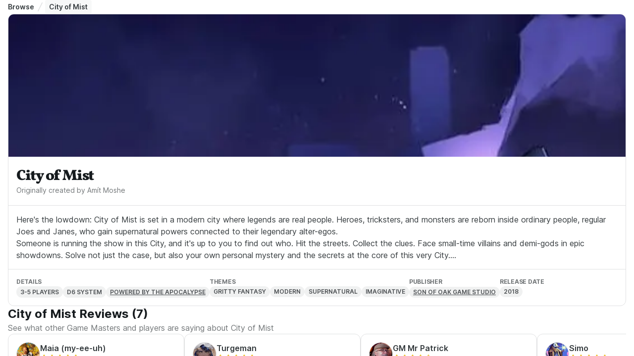

--- FILE ---
content_type: text/html; charset=utf-8
request_url: https://startplaying.games/play/city-of-mist
body_size: 18629
content:
<!DOCTYPE html><html><head><meta charSet="utf-8"/><meta name="viewport" content="width=device-width"/><title>Play City of Mist Online –  Find a Game Master | StartPlaying</title><meta name="robots" content="index,follow"/><meta name="description" content="Play City of Mist Explore one-shots, campaigns, and homebrew adventures run by expert GMs across Roll20, Foundry VTT, Discord &amp; more. Find your perfect game on StartPlayingGames!"/><meta name="twitter:card" content="summary_large_image"/><meta name="twitter:site" content="@startplaying"/><meta property="og:title" content="Play City of Mist Online –  Find a Game Master | StartPlaying"/><meta property="og:description" content="Play City of Mist Explore one-shots, campaigns, and homebrew adventures run by expert GMs across Roll20, Foundry VTT, Discord &amp; more. Find your perfect game on StartPlayingGames!"/><meta property="og:url" content="https://startplaying.games/play/city-of-mist"/><meta property="og:type" content="website"/><meta property="og:image" content="https://spg-images.s3.us-west-1.amazonaws.com/f9878aa9-0381-4c83-8649-1a6f821265f3"/><meta property="og:site_name" content="StartPlaying"/><link rel="canonical" href="https://startplaying.games/play/city-of-mist"/><link rel="icon" href="/favicon-32x32.png" sizes="32x32" type="image/png"/><link rel="icon" href="/favicon-16x16.png" sizes="16x16" type="image/png"/><link rel="apple-touch-icon" href="/assets/apple/apple-touch-icon.png" sizes="180x180"/><link rel="manifest" href="/site.webmanifest"/><meta name="next-head-count" content="18"/><link data-next-font="" rel="preconnect" href="/" crossorigin="anonymous"/><link rel="preload" href="/_next/static/css/fcc7e36a469d7eeb.css?dpl=dpl_BhbrjWACFQBeduNnAn8MoJ3B21px" as="style"/><link rel="stylesheet" href="https://fonts.googleapis.com/css?family=Inter:300,400,500,700&amp;display=swap"/><link rel="stylesheet" href="/_next/static/css/fcc7e36a469d7eeb.css?dpl=dpl_BhbrjWACFQBeduNnAn8MoJ3B21px" data-n-g=""/><noscript data-n-css=""></noscript><script defer="" noModule="" src="/_next/static/chunks/polyfills-42372ed130431b0a.js?dpl=dpl_BhbrjWACFQBeduNnAn8MoJ3B21px"></script><script src="/_next/static/chunks/webpack-5c0ce297934dca05.js?dpl=dpl_BhbrjWACFQBeduNnAn8MoJ3B21px" defer=""></script><script src="/_next/static/chunks/framework-9abb776b0edbbe85.js?dpl=dpl_BhbrjWACFQBeduNnAn8MoJ3B21px" defer=""></script><script src="/_next/static/chunks/main-7881ca1463ce42be.js?dpl=dpl_BhbrjWACFQBeduNnAn8MoJ3B21px" defer=""></script><script src="/_next/static/chunks/pages/_app-ac154df930ebd423.js?dpl=dpl_BhbrjWACFQBeduNnAn8MoJ3B21px" defer=""></script><script src="/_next/static/chunks/9615-f529259c62e877c7.js?dpl=dpl_BhbrjWACFQBeduNnAn8MoJ3B21px" defer=""></script><script src="/_next/static/chunks/5983-8d0bac5c49ab156c.js?dpl=dpl_BhbrjWACFQBeduNnAn8MoJ3B21px" defer=""></script><script src="/_next/static/chunks/8133-3cee19432ecbaaa8.js?dpl=dpl_BhbrjWACFQBeduNnAn8MoJ3B21px" defer=""></script><script src="/_next/static/chunks/1634-f7d36c8f90f83b2f.js?dpl=dpl_BhbrjWACFQBeduNnAn8MoJ3B21px" defer=""></script><script src="/_next/static/chunks/pages/play/%5Bslug%5D-b1ab4ba6557ac1ef.js?dpl=dpl_BhbrjWACFQBeduNnAn8MoJ3B21px" defer=""></script><script src="/_next/static/nWgPYhSN-cskBtmIcsWYN/_buildManifest.js?dpl=dpl_BhbrjWACFQBeduNnAn8MoJ3B21px" defer=""></script><script src="/_next/static/nWgPYhSN-cskBtmIcsWYN/_ssgManifest.js?dpl=dpl_BhbrjWACFQBeduNnAn8MoJ3B21px" defer=""></script></head><body><div id="__next"><script>((a,b,c,d,e,f,g,h)=>{let i=document.documentElement,j=["light","dark"];function k(b){var c;(Array.isArray(a)?a:[a]).forEach(a=>{let c="class"===a,d=c&&f?e.map(a=>f[a]||a):e;c?(i.classList.remove(...d),i.classList.add(f&&f[b]?f[b]:b)):i.setAttribute(a,b)}),c=b,h&&j.includes(c)&&(i.style.colorScheme=c)}if(d)k(d);else try{let a=localStorage.getItem(b)||c,d=g&&"system"===a?window.matchMedia("(prefers-color-scheme: dark)").matches?"dark":"light":a;k(d)}catch(a){}})("class","theme","light",null,["light","dark"],{"light":"_1giugq5l2"},false,true)</script><script type="application/ld+json">{"@context":"https://schema.org","@type":"Game","name":"City of Mist","description":"Here&apos;s the lowdown: City of Mist is set in a modern city where legends are real people. Heroes, tricksters, and monsters are reborn inside ordinary people, regular Joes and Janes, who gain supernatural powers connected to their legendary alter-egos.\nSomeone is running the show in this City, and it&apos;s up to you to find out who. Hit the streets. Collect the clues. Face small-time villains and demi-gods in epic showdowns. Solve not just the case, but also your own personal mystery and the secrets at the core of this very City.\n\nThis is your City: gritty, corrupt, and rife with magic and mystery.","url":"https://startplaying.games/play/city-of-mist","image":"https://spg-images.s3.us-west-1.amazonaws.com/1020dc29-9456-42d2-92a4-e5af9556e39e","review":[{"@type":"Review","reviewRating":{"@type":"Rating","ratingValue":5},"author":{"@type":"Person","name":"Maia (my-ee-uh)"}},{"@type":"Review","reviewRating":{"@type":"Rating","ratingValue":5},"author":{"@type":"Person","name":"Turgeman"}},{"@type":"Review","reviewRating":{"@type":"Rating","ratingValue":4},"author":{"@type":"Person","name":"GM Mr Patrick"}},{"@type":"Review","reviewRating":{"@type":"Rating","ratingValue":5},"author":{"@type":"Person","name":"Simo "}},{"@type":"Review","reviewRating":{"@type":"Rating","ratingValue":5},"author":{"@type":"Person","name":"Delphi"}},{"@type":"Review","reviewRating":{"@type":"Rating","ratingValue":5},"author":{"@type":"Person","name":"GM MorganJ"}}],"aggregateRating":{"@type":"AggregateRating","ratingValue":4.9,"bestRating":5,"ratingCount":7}}</script><main style="height:100%;width:100%;display:flex;flex-direction:column"><div style="height:100%;overflow:auto;width:100%;display:flex;flex-direction:column"><div style="background-position:center;background-size:cover" class="_1sn9nye8 _1dzxdj5 _1dzxdj3c _1dzxdj5p _1dzxdj72k _1dzxdj1tk _1dzxdj6z8 _1dzxdj1v3"><div style="background-position:center;background-size:cover" class="_1sn9nye8 _1dzxdj5 _1dzxdj3c _1dzxdj72k _1dzxdj1tk"><div style="background-position:center;background-size:cover" class="_1sn9nye8 _1dzxdj5 _1dzxdjly _1dzxdjsc _1dzxdj69 _1dzxdj3c _1dzxdj72k _1dzxdj1tk _1dzxdji2"><div style="background-position:center;background-size:cover" class="_1sn9nye8 _1dzxdj5 _1dzxdj69 _1dzxdj3c _1dzxdj72k _1dzxdj7fd _1dzxdj1tk _1dzxdj1py"><div style="background-position:center;background-size:cover" class="_1sn9nye8 _1dzxdj5 _1dzxdj3c _1dzxdj72k _1dzxdj1tk _1dzxdj1oa"><div style="background-position:center;background-size:cover" class="_1sn9nye8 _1dzxdj5 _1dzxdj37 _1dzxdj72k _1dzxdj1tk _1dzxdj1v3"><script type="application/ld+json">{"@context":"https://schema.org","@type":"BreadcrumbList","itemListElement":[{"@type":"ListItem","position":1,"name":"Browse","item":"https://startplaying.games/play/"},{"@type":"ListItem","position":2,"name":"City of Mist","item":"https://startplaying.games/play/city-of-mist"}]}</script><nav class="_1dzxdj72k" aria-label="Breadcrumbs"><ol class="_1dzxdj7s _1dzxdje6 _1dzxdjkk _1dzxdjqy _1dzxdjxc _1dzxdj13q _1dzxdj1a4 _1dzxdj1gi _1dzxdj69 _1dzxdj5 _1dzxdj37 _1dzxdj1ng _1dzxdj55"><li class="_1a2oezv2 "><a href="/play" class="_1ueuo6uq _1dzxdj69 _1dzxdj6cp _1dzxdjp _1dzxdj1o0 _1dzxdj6mi _1dzxdj6t9 _1ueuo6u17 _1dzxdj2t3 _1dzxdj2tf _1dzxdj2tb _1dzxdj6vz">Browse</a><span class="_1dzxdja _1dzxdjku"><svg xmlns="http://www.w3.org/2000/svg" width="24" height="24" viewBox="0 0 24 24" fill="none" stroke="currentColor" stroke-width="2" stroke-linecap="round" stroke-linejoin="round" class="untitled untitled-slash-divider _1qcs1qi1c _1dzxdj41 _1dzxdj5ca _1dzxdj6wh _1dzxdj6zt"><path d="M7 22L17 2"></path></svg></span></li><li class="_1a2oezv2 _1a2oezv5 _1dzxdjlo _1dzxdjs2 _1dzxdj8c _1dzxdjeq _1dzxdj1x0 _1dzxdj6cn" aria-current="page"><p class="_1fs09382p _1dzxdjxc _1dzxdj13q _1dzxdj1a4 _1dzxdj1gi _1dzxdj1tp _1dzxdj2qr _1dzxdj6vz _1fs093841 _1fs093848 _1fs09383n _1dzxdj6tv _1dzxdj6u2 _1dzxdj6t9">City of Mist</p></li></ol></nav></div><div style="background-position:center;background-size:cover" class="_1sn9nye8 _1dzxdj5 _1dzxdj4pc _1dzxdj6cr _1dzxdj6c9 _1dzxdj6ce _1dzxdj3c _1dzxdj6cr _1dzxdj72k _1dzxdj1tk _1dzxdj1ut"><div style="background-position:center;background-size:cover" class="_1sn9nye8 _1dzxdj5 _1dzxdj64 _1dzxdj3c _1dzxdj72k _1dzxdj1tk"><div class="_1dzxdj7fw _1dzxdj72k _1dzxdj7fd _1dzxdj6xs"><img alt="City of Mist" fetchPriority="high" loading="lazy" decoding="async" data-nimg="fill" style="position:absolute;height:100%;width:100%;left:0;top:0;right:0;bottom:0;object-fit:cover;object-position:top;color:transparent" sizes="(max-width: 460px) 400px" srcSet="/_next/image?url=https%3A%2F%2Fspg-images.s3.us-west-1.amazonaws.com%2F1020dc29-9456-42d2-92a4-e5af9556e39e&amp;w=16&amp;q=75 16w, /_next/image?url=https%3A%2F%2Fspg-images.s3.us-west-1.amazonaws.com%2F1020dc29-9456-42d2-92a4-e5af9556e39e&amp;w=32&amp;q=75 32w, /_next/image?url=https%3A%2F%2Fspg-images.s3.us-west-1.amazonaws.com%2F1020dc29-9456-42d2-92a4-e5af9556e39e&amp;w=48&amp;q=75 48w, /_next/image?url=https%3A%2F%2Fspg-images.s3.us-west-1.amazonaws.com%2F1020dc29-9456-42d2-92a4-e5af9556e39e&amp;w=64&amp;q=75 64w, /_next/image?url=https%3A%2F%2Fspg-images.s3.us-west-1.amazonaws.com%2F1020dc29-9456-42d2-92a4-e5af9556e39e&amp;w=96&amp;q=75 96w, /_next/image?url=https%3A%2F%2Fspg-images.s3.us-west-1.amazonaws.com%2F1020dc29-9456-42d2-92a4-e5af9556e39e&amp;w=128&amp;q=75 128w, /_next/image?url=https%3A%2F%2Fspg-images.s3.us-west-1.amazonaws.com%2F1020dc29-9456-42d2-92a4-e5af9556e39e&amp;w=256&amp;q=75 256w, /_next/image?url=https%3A%2F%2Fspg-images.s3.us-west-1.amazonaws.com%2F1020dc29-9456-42d2-92a4-e5af9556e39e&amp;w=384&amp;q=75 384w, /_next/image?url=https%3A%2F%2Fspg-images.s3.us-west-1.amazonaws.com%2F1020dc29-9456-42d2-92a4-e5af9556e39e&amp;w=640&amp;q=75 640w, /_next/image?url=https%3A%2F%2Fspg-images.s3.us-west-1.amazonaws.com%2F1020dc29-9456-42d2-92a4-e5af9556e39e&amp;w=750&amp;q=75 750w, /_next/image?url=https%3A%2F%2Fspg-images.s3.us-west-1.amazonaws.com%2F1020dc29-9456-42d2-92a4-e5af9556e39e&amp;w=828&amp;q=75 828w, /_next/image?url=https%3A%2F%2Fspg-images.s3.us-west-1.amazonaws.com%2F1020dc29-9456-42d2-92a4-e5af9556e39e&amp;w=1080&amp;q=75 1080w, /_next/image?url=https%3A%2F%2Fspg-images.s3.us-west-1.amazonaws.com%2F1020dc29-9456-42d2-92a4-e5af9556e39e&amp;w=1200&amp;q=75 1200w, /_next/image?url=https%3A%2F%2Fspg-images.s3.us-west-1.amazonaws.com%2F1020dc29-9456-42d2-92a4-e5af9556e39e&amp;w=1920&amp;q=75 1920w, /_next/image?url=https%3A%2F%2Fspg-images.s3.us-west-1.amazonaws.com%2F1020dc29-9456-42d2-92a4-e5af9556e39e&amp;w=2048&amp;q=75 2048w, /_next/image?url=https%3A%2F%2Fspg-images.s3.us-west-1.amazonaws.com%2F1020dc29-9456-42d2-92a4-e5af9556e39e&amp;w=3840&amp;q=75 3840w" src="/_next/image?url=https%3A%2F%2Fspg-images.s3.us-west-1.amazonaws.com%2F1020dc29-9456-42d2-92a4-e5af9556e39e&amp;w=3840&amp;q=75"/></div><div style="background-position:center;background-size:cover" class="_1sn9nye8 _1dzxdj5 _1dzxdjly _1dzxdjsc _1dzxdj9b _1dzxdjfp _1dzxdj3c _1dzxdj72k _1dzxdj1tk _1dzxdj1mw"><div style="background-position:center;background-size:cover" class="_1sn9nye8 _1dzxdj5 _1dzxdj3c _1dzxdj72k _1dzxdj1tk _1dzxdj1ng"><h1 class="d1y2pv1o _1dzxdjxc _1dzxdj13q _1dzxdj1a4 _1dzxdj1gi _1dzxdj1tp _1dzxdj2qk _1dzxdj6w1 _1dzxdj6uh _1dzxdj6v6 _1dzxdj6tw _1dzxdj6tz _1dzxdj6st _1dzxdj6u3">City of Mist</h1><p class="_1fs09382p _1dzxdjxc _1dzxdj13q _1dzxdj1a4 _1dzxdj1gi _1dzxdj1tp _1dzxdj2r5 _1dzxdj6vy _1fs093841 _1fs093848 _1fs09383n _1dzxdj6tv _1dzxdj6u1 _1dzxdj6t7">Originally created by Amít Moshe</p></div></div></div><div style="background-position:center;background-size:cover" class="_1sn9nye8 _1dzxdj5 _1dzxdjly _1dzxdjsc _1dzxdj96 _1dzxdjfk _1dzxdj3c _1dzxdj72k _1dzxdj1tk _1dzxdj6f0 _1dzxdj6cx _1dzxdj6d2 _1dzxdj1ng"><div style="background-position:center;background-size:cover" class="_1sn9nye8 _1dzxdj5 _1dzxdj3c _1dzxdj72k _1dzxdj1tk _1dzxdj1oa"><p class="_1fs09382p _1dzxdjxc _1dzxdj13q _1dzxdj1a4 _1dzxdj1gi _1dzxdj1tp _1dzxdj2qr _1fs093812 _1dzxdj6vy _1fs093842 _1fs093848 _1fs09383n _1dzxdj6tv _1dzxdj6u1 _1dzxdj6tb">Here&#x27;s the lowdown: City of Mist is set in a modern city where legends are real people. Heroes, tricksters, and monsters are reborn inside ordinary people, regular Joes and Janes, who gain supernatural powers connected to their legendary alter-egos.
Someone is running the show in this City, and it&#x27;s up to you to find out who. Hit the streets. Collect the clues. Face small-time villains and demi-gods in epic showdowns. Solve not just the case, but also your own personal mystery and the secrets at the core of this very City.

This is your City: gritty, corrupt, and rife with magic and mystery.</p></div></div><div style="background-position:center;background-size:cover" class="_1sn9nye8 _1dzxdj5 _1dzxdjly _1dzxdjsc _1dzxdj96 _1dzxdjfk _1dzxdj37 _1dzxdj72k _1dzxdj4g _1dzxdj1tk _1dzxdj6f0 _1dzxdj6cx _1dzxdj6d2 _1dzxdj1ok"><div style="background-position:center;background-size:cover" class="_1sn9nye8 _1dzxdj5 _1dzxdj3c _1dzxdj72n _1dzxdj1tk _1dzxdj1o0"><p class="_1fs09382p _1dzxdjxc _1dzxdj13q _1dzxdj1a4 _1dzxdj1gi _1dzxdj1tp _1dzxdj2r5 _1dzxdj6vy _1fs093840 _1fs093848 _1fs09383n _1dzxdj1uj _1dzxdj6tv _1dzxdj6tz _1dzxdj6t5 _1dzxdj1uj _1dzxdj6vv">Details</p><div style="background-position:center;background-size:cover" class="_1sn9nye8 _1dzxdj5 _1dzxdj37 _1dzxdj72k _1dzxdj4g _1dzxdj1tk _1dzxdj1o0"><div class="_1efp03ex _1dzxdjp _1dzxdj69 _1dzxdj1ng _1dzxdj6cs _1dzxdj75w _1dzxdj41 _1dzxdj72n _1dzxdj1tu _1dzxdj1uj _1dzxdj7fd _1efp03e14 _1efp03e1h _1efp03e1b _1efp03e1d _1efp03e1f _1dzxdjlo _1dzxdjs2 _1dzxdj82 _1dzxdjeg _1dzxdj2lb"><span class="_1efp03e1v _1dzxdj6t4 _1dzxdj6vz _1dzxdj1ut _1dzxdj6w0 _1efp03e1y _1efp03e21 _1dzxdj2qy" title="3-5 Players">3-5 Players</span></div><div class="_1efp03ex _1dzxdjp _1dzxdj69 _1dzxdj1ng _1dzxdj6cs _1dzxdj75w _1dzxdj41 _1dzxdj72n _1dzxdj1tu _1dzxdj1uj _1dzxdj7fd _1efp03e14 _1efp03e1h _1efp03e1b _1efp03e1d _1efp03e1f _1dzxdjlo _1dzxdjs2 _1dzxdj82 _1dzxdjeg _1dzxdj2lb"><span class="_1efp03e1v _1dzxdj6t4 _1dzxdj6vz _1dzxdj1ut _1dzxdj6w0 _1efp03e1y _1efp03e21 _1dzxdj2qy" title="D6 System">D6 System</span></div><a style="text-decoration:none;color:inherit" target="_self" href="https://startplaying.games/play/powered-by-the-apocalypse"><div class="_1efp03ex _1dzxdjp _1dzxdj69 _1dzxdj1ng _1dzxdj6cs _1dzxdj75w _1dzxdj41 _1dzxdj72n _1dzxdj1tu _1dzxdj1uj _1efp03e14 _1efp03e1h _1efp03e1b _1efp03e1d _1efp03e1f _1dzxdjlo _1dzxdjs2 _1dzxdj82 _1dzxdjeg _1dzxdj2lb _1dzxdj4s9 _1dzxdj4s7"><span class="_1efp03e1v _1dzxdj6t4 _1dzxdj6vz _1dzxdj1ut _1dzxdj6w0 _1efp03e1z _1efp03e21 _1dzxdj2qy _1dzxdj2qw _1dzxdj3kb _1dzxdj3k9 _1dzxdj6w4" title="Powered by the Apocalypse">Powered by the Apocalypse</span></div></a></div></div><div style="background-position:center;background-size:cover" class="_1sn9nye8 _1dzxdj5 _1dzxdj3c _1dzxdj72n _1dzxdj1tk _1dzxdj1o0"><p class="_1fs09382p _1dzxdjxc _1dzxdj13q _1dzxdj1a4 _1dzxdj1gi _1dzxdj1tp _1dzxdj2r5 _1dzxdj6vy _1fs093840 _1fs093848 _1fs09383n _1dzxdj1uj _1dzxdj6tv _1dzxdj6tz _1dzxdj6t5 _1dzxdj1uj _1dzxdj6vv">Themes</p><div style="background-position:center;background-size:cover" class="_1sn9nye8 _1dzxdj5 _1dzxdj37 _1dzxdj72k _1dzxdj4g _1dzxdj1tk _1dzxdj1o0"><div class="_1efp03ex _1dzxdjp _1dzxdj69 _1dzxdj1ng _1dzxdj6cs _1dzxdj75w _1dzxdj41 _1dzxdj72n _1dzxdj1tu _1dzxdj1uj _1dzxdj7fd _1efp03e14 _1efp03e1h _1efp03e1b _1efp03e1d _1efp03e1f _1dzxdjlo _1dzxdjs2 _1dzxdj82 _1dzxdjeg _1dzxdj2lb"><span class="_1efp03e1v _1dzxdj6t4 _1dzxdj6vz _1dzxdj1ut _1dzxdj6w0 _1efp03e1y _1efp03e21 _1dzxdj2qy" title="Gritty Fantasy">Gritty Fantasy</span></div><div class="_1efp03ex _1dzxdjp _1dzxdj69 _1dzxdj1ng _1dzxdj6cs _1dzxdj75w _1dzxdj41 _1dzxdj72n _1dzxdj1tu _1dzxdj1uj _1dzxdj7fd _1efp03e14 _1efp03e1h _1efp03e1b _1efp03e1d _1efp03e1f _1dzxdjlo _1dzxdjs2 _1dzxdj82 _1dzxdjeg _1dzxdj2lb"><span class="_1efp03e1v _1dzxdj6t4 _1dzxdj6vz _1dzxdj1ut _1dzxdj6w0 _1efp03e1y _1efp03e21 _1dzxdj2qy" title="Modern">Modern</span></div><div class="_1efp03ex _1dzxdjp _1dzxdj69 _1dzxdj1ng _1dzxdj6cs _1dzxdj75w _1dzxdj41 _1dzxdj72n _1dzxdj1tu _1dzxdj1uj _1dzxdj7fd _1efp03e14 _1efp03e1h _1efp03e1b _1efp03e1d _1efp03e1f _1dzxdjlo _1dzxdjs2 _1dzxdj82 _1dzxdjeg _1dzxdj2lb"><span class="_1efp03e1v _1dzxdj6t4 _1dzxdj6vz _1dzxdj1ut _1dzxdj6w0 _1efp03e1y _1efp03e21 _1dzxdj2qy" title="Supernatural">Supernatural</span></div><div class="_1efp03ex _1dzxdjp _1dzxdj69 _1dzxdj1ng _1dzxdj6cs _1dzxdj75w _1dzxdj41 _1dzxdj72n _1dzxdj1tu _1dzxdj1uj _1dzxdj7fd _1efp03e14 _1efp03e1h _1efp03e1b _1efp03e1d _1efp03e1f _1dzxdjlo _1dzxdjs2 _1dzxdj82 _1dzxdjeg _1dzxdj2lb"><span class="_1efp03e1v _1dzxdj6t4 _1dzxdj6vz _1dzxdj1ut _1dzxdj6w0 _1efp03e1y _1efp03e21 _1dzxdj2qy" title="Imaginative">Imaginative</span></div></div></div><div style="background-position:center;background-size:cover" class="_1sn9nye8 _1dzxdj5 _1dzxdj3c _1dzxdj72n _1dzxdj1tk _1dzxdj1o0"><p class="_1fs09382p _1dzxdjxc _1dzxdj13q _1dzxdj1a4 _1dzxdj1gi _1dzxdj1tp _1dzxdj2r5 _1dzxdj6vy _1fs093840 _1fs093848 _1fs09383n _1dzxdj1uj _1dzxdj6tv _1dzxdj6tz _1dzxdj6t5 _1dzxdj1uj _1dzxdj6vv">Publisher</p><div style="background-position:center;background-size:cover" class="_1sn9nye8 _1dzxdj5 _1dzxdj37 _1dzxdj72k _1dzxdj4g _1dzxdj1tk _1dzxdj1o0"><a style="text-decoration:none;color:inherit" target="_self" href="https://cityofmist.co/"><div class="_1efp03ex _1dzxdjp _1dzxdj69 _1dzxdj1ng _1dzxdj6cs _1dzxdj75w _1dzxdj41 _1dzxdj72n _1dzxdj1tu _1dzxdj1uj _1efp03e14 _1efp03e1h _1efp03e1b _1efp03e1d _1efp03e1f _1dzxdjlo _1dzxdjs2 _1dzxdj82 _1dzxdjeg _1dzxdj2lb _1dzxdj4s9 _1dzxdj4s7"><span class="_1efp03e1v _1dzxdj6t4 _1dzxdj6vz _1dzxdj1ut _1dzxdj6w0 _1efp03e1z _1efp03e21 _1dzxdj2qy _1dzxdj2qw _1dzxdj3kb _1dzxdj3k9 _1dzxdj6w4" title="Son of Oak Game Studio">Son of Oak Game Studio</span></div></a></div></div><div style="background-position:center;background-size:cover" class="_1sn9nye8 _1dzxdj5 _1dzxdj3c _1dzxdj72n _1dzxdj1tk _1dzxdj1o0"><p class="_1fs09382p _1dzxdjxc _1dzxdj13q _1dzxdj1a4 _1dzxdj1gi _1dzxdj1tp _1dzxdj2r5 _1dzxdj6vy _1fs093840 _1fs093848 _1fs09383n _1dzxdj1uj _1dzxdj6tv _1dzxdj6tz _1dzxdj6t5 _1dzxdj1uj _1dzxdj6vv">Release Date</p><div style="background-position:center;background-size:cover" class="_1sn9nye8 _1dzxdj5 _1dzxdj37 _1dzxdj72k _1dzxdj4g _1dzxdj1tk _1dzxdj1o0"><div class="_1efp03ex _1dzxdjp _1dzxdj69 _1dzxdj1ng _1dzxdj6cs _1dzxdj75w _1dzxdj41 _1dzxdj72n _1dzxdj1tu _1dzxdj1uj _1dzxdj7fd _1efp03e14 _1efp03e1h _1efp03e1b _1efp03e1d _1efp03e1f _1dzxdjlo _1dzxdjs2 _1dzxdj82 _1dzxdjeg _1dzxdj2lb"><span class="_1efp03e1v _1dzxdj6t4 _1dzxdj6vz _1dzxdj1ut _1dzxdj6w0 _1efp03e1y _1efp03e21 _1dzxdj2qy" title="2018">2018</span></div></div></div></div></div></div><div style="background-position:center;background-size:cover" class="_1sn9nye8 _1dzxdj5 _1dzxdj3c _1dzxdj72k _1dzxdj1tk _1dzxdj1oa"><div style="background-position:center;background-size:cover" class="_1sn9nye8 _1dzxdj5 _1dzxdj3c _1dzxdj72k _1dzxdj1tk _1dzxdj1o5"><div style="background-position:center;background-size:cover" class="_1sn9nye8 _1dzxdj5 _1dzxdj3c _1dzxdj72k _1dzxdj1tk _1dzxdj1ng"><h3 class="d1y2pv1o _1dzxdjxc _1dzxdj13q _1dzxdj1a4 _1dzxdj1gi _1dzxdj1tp _1dzxdj2qk _1dzxdj6w1 _1dzxdj6ug _1dzxdj6v5 _1dzxdj6tv _1dzxdj6tz _1dzxdj6tv _1dzxdj6ug _1dzxdj6v5">City of Mist Reviews (7)</h3><p class="_1fs09382p _1dzxdjxc _1dzxdj13q _1dzxdj1a4 _1dzxdj1gi _1dzxdj1tp _1dzxdj2r5 _1dzxdj6vy _1fs093842 _1fs093848 _1fs09383n _1dzxdj6tv _1dzxdj6u1 _1dzxdj6tb">See what other Game Masters and players are saying about <!-- -->City of Mist</p></div><div style="background-position:center;background-size:cover" class="_1sn9nye8 _1dzxdj5 _1dzxdj3c _1dzxdj72k _1dzxdj1tk"><div style="background-position:center;background-size:cover" class="_1sn9nye8 _1dzxdj5 _1dzxdj37 _1dzxdj72k _1dzxdj4b _1dzxdj1tk _1dzxdj1ok _1dzxdj1v3"><div style="background-position:center;background-size:cover" class="_1sn9nye8 _1dzxdj5 _1dzxdj37 _1dzxdj5a _1dzxdj41 _1dzxdj72k _1dzxdj7e7 _1dzxdj1tk"><div style="background-position:center;background-size:cover" class="_1sn9nye8 _1dzxdj5 _1dzxdj4pc _1dzxdj6cr _1dzxdj6c9 _1dzxdj6ce _1dzxdj96 _1dzxdjfk _1dzxdjly _1dzxdjsc _1dzxdj3c _1dzxdj5p _1dzxdj72k _1dzxdj1tk _1dzxdj1o0"><div style="background-position:center;background-size:cover" class="_1sn9nye8 _1dzxdj5 _1dzxdj3c _1dzxdj72k _1dzxdj1tk _1dzxdj1oa"><div style="background-position:center;background-size:cover" class="_1sn9nye8 _1dzxdj5 _1dzxdj3c _1dzxdj72k _1dzxdj1tk _1dzxdj1ng"><div style="background-position:center;background-size:cover" class="_1sn9nye8 _1dzxdj5 _1dzxdj37 _1dzxdj72k _1dzxdj1tk _1dzxdj1o5"><a style="text-decoration:none;color:inherit" target="_blank" rel="noreferrer noopener" href="/gm/maiaw"><span><div class="_1dzxdj1xl _1dzxdj1uo _1dzxdj7fw _1dzxdj6wo _1dzxdj700"><div class="_1dzxdj6z8 _1dzxdj72k _1dzxdj7fw _1dzxdja _19q7z4dn _19q7z4dw _1dzxdj4pc _1dzxdj6ce _1dzxdj6c9"><img alt="Maia (my-ee-uh) avatar" loading="lazy" decoding="async" data-nimg="fill" class="_19q7z4d12 _1dzxdj6z8 _1dzxdj72k _19q7z4d10 _19q7z4d16" style="position:absolute;height:100%;width:100%;left:0;top:0;right:0;bottom:0;color:transparent" sizes="(max-width: 460px) 200px, (min-width: 461px) and (max-width: 1023px) 200px, (min-width: 1024px) 200px, (min-width: 1375px) 200px" srcSet="/_next/image?url=https%3A%2F%2Fspg-images.s3.us-west-1.amazonaws.com%2Fc4d5c715-fa92-40f6-8672-ad5b1a6a983e&amp;w=16&amp;q=75 16w, /_next/image?url=https%3A%2F%2Fspg-images.s3.us-west-1.amazonaws.com%2Fc4d5c715-fa92-40f6-8672-ad5b1a6a983e&amp;w=32&amp;q=75 32w, /_next/image?url=https%3A%2F%2Fspg-images.s3.us-west-1.amazonaws.com%2Fc4d5c715-fa92-40f6-8672-ad5b1a6a983e&amp;w=48&amp;q=75 48w, /_next/image?url=https%3A%2F%2Fspg-images.s3.us-west-1.amazonaws.com%2Fc4d5c715-fa92-40f6-8672-ad5b1a6a983e&amp;w=64&amp;q=75 64w, /_next/image?url=https%3A%2F%2Fspg-images.s3.us-west-1.amazonaws.com%2Fc4d5c715-fa92-40f6-8672-ad5b1a6a983e&amp;w=96&amp;q=75 96w, /_next/image?url=https%3A%2F%2Fspg-images.s3.us-west-1.amazonaws.com%2Fc4d5c715-fa92-40f6-8672-ad5b1a6a983e&amp;w=128&amp;q=75 128w, /_next/image?url=https%3A%2F%2Fspg-images.s3.us-west-1.amazonaws.com%2Fc4d5c715-fa92-40f6-8672-ad5b1a6a983e&amp;w=256&amp;q=75 256w, /_next/image?url=https%3A%2F%2Fspg-images.s3.us-west-1.amazonaws.com%2Fc4d5c715-fa92-40f6-8672-ad5b1a6a983e&amp;w=384&amp;q=75 384w, /_next/image?url=https%3A%2F%2Fspg-images.s3.us-west-1.amazonaws.com%2Fc4d5c715-fa92-40f6-8672-ad5b1a6a983e&amp;w=640&amp;q=75 640w, /_next/image?url=https%3A%2F%2Fspg-images.s3.us-west-1.amazonaws.com%2Fc4d5c715-fa92-40f6-8672-ad5b1a6a983e&amp;w=750&amp;q=75 750w, /_next/image?url=https%3A%2F%2Fspg-images.s3.us-west-1.amazonaws.com%2Fc4d5c715-fa92-40f6-8672-ad5b1a6a983e&amp;w=828&amp;q=75 828w, /_next/image?url=https%3A%2F%2Fspg-images.s3.us-west-1.amazonaws.com%2Fc4d5c715-fa92-40f6-8672-ad5b1a6a983e&amp;w=1080&amp;q=75 1080w, /_next/image?url=https%3A%2F%2Fspg-images.s3.us-west-1.amazonaws.com%2Fc4d5c715-fa92-40f6-8672-ad5b1a6a983e&amp;w=1200&amp;q=75 1200w, /_next/image?url=https%3A%2F%2Fspg-images.s3.us-west-1.amazonaws.com%2Fc4d5c715-fa92-40f6-8672-ad5b1a6a983e&amp;w=1920&amp;q=75 1920w, /_next/image?url=https%3A%2F%2Fspg-images.s3.us-west-1.amazonaws.com%2Fc4d5c715-fa92-40f6-8672-ad5b1a6a983e&amp;w=2048&amp;q=75 2048w, /_next/image?url=https%3A%2F%2Fspg-images.s3.us-west-1.amazonaws.com%2Fc4d5c715-fa92-40f6-8672-ad5b1a6a983e&amp;w=3840&amp;q=75 3840w" src="/_next/image?url=https%3A%2F%2Fspg-images.s3.us-west-1.amazonaws.com%2Fc4d5c715-fa92-40f6-8672-ad5b1a6a983e&amp;w=3840&amp;q=75"/></div></div></span></a><div style="background-position:center;background-size:cover" class="_1sn9nye8 _1dzxdj5 _1dzxdj3c _1dzxdj72k _1dzxdj1tk"><p class="_1fs09382p _1dzxdjxc _1dzxdj13q _1dzxdj1a4 _1dzxdj1gi _1dzxdj1tp _1dzxdj2qr _1dzxdj6vy _1fs093842 _1fs093848 _1fs09383n _1dzxdj6tv _1dzxdj6u2 _1dzxdj6td">Maia (my-ee-uh)</p><div style="background-position:center;background-size:cover" class="_1sn9nye8 _1dzxdj5 _1dzxdj69 _1dzxdj37 _1dzxdj5p _1dzxdj72k _1dzxdj1tk"><div style="background-position:center;background-size:cover" class="_1sn9nye8 _1dzxdj5 _1dzxdj37 _1dzxdj72n _1dzxdj1tk _1dzxdj1n6"><svg xmlns="http://www.w3.org/2000/svg" width="24" height="24" viewBox="0 0 24 24" fill="none" stroke="currentColor" stroke-width="2" stroke-linecap="round" stroke-linejoin="round" class="untitled untitled-star01 _1qcs1qi1c _1dzxdj41 _1dzxdj4yh _1dzxdj5qo _1dzxdj6wg _1dzxdj6zs"><path d="M11.2827 3.45332C11.5131 2.98638 11.6284 2.75291 11.7848 2.67831C11.9209 2.61341 12.0791 2.61341 12.2152 2.67831C12.3717 2.75291 12.4869 2.98638 12.7174 3.45332L14.9041 7.88328C14.9721 8.02113 15.0061 8.09006 15.0558 8.14358C15.0999 8.19096 15.1527 8.22935 15.2113 8.25662C15.2776 8.28742 15.3536 8.29854 15.5057 8.32077L20.397 9.03571C20.9121 9.11099 21.1696 9.14863 21.2888 9.27444C21.3925 9.38389 21.4412 9.5343 21.4215 9.68377C21.3988 9.85558 21.2124 10.0372 20.8395 10.4004L17.3014 13.8464C17.1912 13.9538 17.136 14.0076 17.1004 14.0715C17.0689 14.128 17.0487 14.1902 17.0409 14.2545C17.0321 14.3271 17.0451 14.403 17.0711 14.5547L17.906 19.4221C17.994 19.9355 18.038 20.1922 17.9553 20.3445C17.8833 20.477 17.7554 20.57 17.6071 20.5975C17.4366 20.6291 17.2061 20.5078 16.7451 20.2654L12.3724 17.9658C12.2361 17.8942 12.168 17.8584 12.0962 17.8443C12.0327 17.8318 11.9673 17.8318 11.9038 17.8443C11.832 17.8584 11.7639 17.8942 11.6277 17.9658L7.25492 20.2654C6.79392 20.5078 6.56341 20.6291 6.39297 20.5975C6.24468 20.57 6.11672 20.477 6.04474 20.3445C5.962 20.1922 6.00603 19.9355 6.09407 19.4221L6.92889 14.5547C6.95491 14.403 6.96793 14.3271 6.95912 14.2545C6.95132 14.1902 6.93111 14.128 6.89961 14.0715C6.86402 14.0076 6.80888 13.9538 6.69859 13.8464L3.16056 10.4004C2.78766 10.0372 2.60121 9.85558 2.57853 9.68377C2.55879 9.5343 2.60755 9.38389 2.71125 9.27444C2.83044 9.14863 3.08797 9.11099 3.60304 9.03571L8.49431 8.32077C8.64642 8.29854 8.72248 8.28742 8.78872 8.25662C8.84736 8.22935 8.90016 8.19096 8.94419 8.14358C8.99391 8.09006 9.02793 8.02113 9.09597 7.88328L11.2827 3.45332Z"></path></svg><svg xmlns="http://www.w3.org/2000/svg" width="24" height="24" viewBox="0 0 24 24" fill="none" stroke="currentColor" stroke-width="2" stroke-linecap="round" stroke-linejoin="round" class="untitled untitled-star01 _1qcs1qi1c _1dzxdj41 _1dzxdj4yh _1dzxdj5qo _1dzxdj6wg _1dzxdj6zs"><path d="M11.2827 3.45332C11.5131 2.98638 11.6284 2.75291 11.7848 2.67831C11.9209 2.61341 12.0791 2.61341 12.2152 2.67831C12.3717 2.75291 12.4869 2.98638 12.7174 3.45332L14.9041 7.88328C14.9721 8.02113 15.0061 8.09006 15.0558 8.14358C15.0999 8.19096 15.1527 8.22935 15.2113 8.25662C15.2776 8.28742 15.3536 8.29854 15.5057 8.32077L20.397 9.03571C20.9121 9.11099 21.1696 9.14863 21.2888 9.27444C21.3925 9.38389 21.4412 9.5343 21.4215 9.68377C21.3988 9.85558 21.2124 10.0372 20.8395 10.4004L17.3014 13.8464C17.1912 13.9538 17.136 14.0076 17.1004 14.0715C17.0689 14.128 17.0487 14.1902 17.0409 14.2545C17.0321 14.3271 17.0451 14.403 17.0711 14.5547L17.906 19.4221C17.994 19.9355 18.038 20.1922 17.9553 20.3445C17.8833 20.477 17.7554 20.57 17.6071 20.5975C17.4366 20.6291 17.2061 20.5078 16.7451 20.2654L12.3724 17.9658C12.2361 17.8942 12.168 17.8584 12.0962 17.8443C12.0327 17.8318 11.9673 17.8318 11.9038 17.8443C11.832 17.8584 11.7639 17.8942 11.6277 17.9658L7.25492 20.2654C6.79392 20.5078 6.56341 20.6291 6.39297 20.5975C6.24468 20.57 6.11672 20.477 6.04474 20.3445C5.962 20.1922 6.00603 19.9355 6.09407 19.4221L6.92889 14.5547C6.95491 14.403 6.96793 14.3271 6.95912 14.2545C6.95132 14.1902 6.93111 14.128 6.89961 14.0715C6.86402 14.0076 6.80888 13.9538 6.69859 13.8464L3.16056 10.4004C2.78766 10.0372 2.60121 9.85558 2.57853 9.68377C2.55879 9.5343 2.60755 9.38389 2.71125 9.27444C2.83044 9.14863 3.08797 9.11099 3.60304 9.03571L8.49431 8.32077C8.64642 8.29854 8.72248 8.28742 8.78872 8.25662C8.84736 8.22935 8.90016 8.19096 8.94419 8.14358C8.99391 8.09006 9.02793 8.02113 9.09597 7.88328L11.2827 3.45332Z"></path></svg><svg xmlns="http://www.w3.org/2000/svg" width="24" height="24" viewBox="0 0 24 24" fill="none" stroke="currentColor" stroke-width="2" stroke-linecap="round" stroke-linejoin="round" class="untitled untitled-star01 _1qcs1qi1c _1dzxdj41 _1dzxdj4yh _1dzxdj5qo _1dzxdj6wg _1dzxdj6zs"><path d="M11.2827 3.45332C11.5131 2.98638 11.6284 2.75291 11.7848 2.67831C11.9209 2.61341 12.0791 2.61341 12.2152 2.67831C12.3717 2.75291 12.4869 2.98638 12.7174 3.45332L14.9041 7.88328C14.9721 8.02113 15.0061 8.09006 15.0558 8.14358C15.0999 8.19096 15.1527 8.22935 15.2113 8.25662C15.2776 8.28742 15.3536 8.29854 15.5057 8.32077L20.397 9.03571C20.9121 9.11099 21.1696 9.14863 21.2888 9.27444C21.3925 9.38389 21.4412 9.5343 21.4215 9.68377C21.3988 9.85558 21.2124 10.0372 20.8395 10.4004L17.3014 13.8464C17.1912 13.9538 17.136 14.0076 17.1004 14.0715C17.0689 14.128 17.0487 14.1902 17.0409 14.2545C17.0321 14.3271 17.0451 14.403 17.0711 14.5547L17.906 19.4221C17.994 19.9355 18.038 20.1922 17.9553 20.3445C17.8833 20.477 17.7554 20.57 17.6071 20.5975C17.4366 20.6291 17.2061 20.5078 16.7451 20.2654L12.3724 17.9658C12.2361 17.8942 12.168 17.8584 12.0962 17.8443C12.0327 17.8318 11.9673 17.8318 11.9038 17.8443C11.832 17.8584 11.7639 17.8942 11.6277 17.9658L7.25492 20.2654C6.79392 20.5078 6.56341 20.6291 6.39297 20.5975C6.24468 20.57 6.11672 20.477 6.04474 20.3445C5.962 20.1922 6.00603 19.9355 6.09407 19.4221L6.92889 14.5547C6.95491 14.403 6.96793 14.3271 6.95912 14.2545C6.95132 14.1902 6.93111 14.128 6.89961 14.0715C6.86402 14.0076 6.80888 13.9538 6.69859 13.8464L3.16056 10.4004C2.78766 10.0372 2.60121 9.85558 2.57853 9.68377C2.55879 9.5343 2.60755 9.38389 2.71125 9.27444C2.83044 9.14863 3.08797 9.11099 3.60304 9.03571L8.49431 8.32077C8.64642 8.29854 8.72248 8.28742 8.78872 8.25662C8.84736 8.22935 8.90016 8.19096 8.94419 8.14358C8.99391 8.09006 9.02793 8.02113 9.09597 7.88328L11.2827 3.45332Z"></path></svg><svg xmlns="http://www.w3.org/2000/svg" width="24" height="24" viewBox="0 0 24 24" fill="none" stroke="currentColor" stroke-width="2" stroke-linecap="round" stroke-linejoin="round" class="untitled untitled-star01 _1qcs1qi1c _1dzxdj41 _1dzxdj4yh _1dzxdj5qo _1dzxdj6wg _1dzxdj6zs"><path d="M11.2827 3.45332C11.5131 2.98638 11.6284 2.75291 11.7848 2.67831C11.9209 2.61341 12.0791 2.61341 12.2152 2.67831C12.3717 2.75291 12.4869 2.98638 12.7174 3.45332L14.9041 7.88328C14.9721 8.02113 15.0061 8.09006 15.0558 8.14358C15.0999 8.19096 15.1527 8.22935 15.2113 8.25662C15.2776 8.28742 15.3536 8.29854 15.5057 8.32077L20.397 9.03571C20.9121 9.11099 21.1696 9.14863 21.2888 9.27444C21.3925 9.38389 21.4412 9.5343 21.4215 9.68377C21.3988 9.85558 21.2124 10.0372 20.8395 10.4004L17.3014 13.8464C17.1912 13.9538 17.136 14.0076 17.1004 14.0715C17.0689 14.128 17.0487 14.1902 17.0409 14.2545C17.0321 14.3271 17.0451 14.403 17.0711 14.5547L17.906 19.4221C17.994 19.9355 18.038 20.1922 17.9553 20.3445C17.8833 20.477 17.7554 20.57 17.6071 20.5975C17.4366 20.6291 17.2061 20.5078 16.7451 20.2654L12.3724 17.9658C12.2361 17.8942 12.168 17.8584 12.0962 17.8443C12.0327 17.8318 11.9673 17.8318 11.9038 17.8443C11.832 17.8584 11.7639 17.8942 11.6277 17.9658L7.25492 20.2654C6.79392 20.5078 6.56341 20.6291 6.39297 20.5975C6.24468 20.57 6.11672 20.477 6.04474 20.3445C5.962 20.1922 6.00603 19.9355 6.09407 19.4221L6.92889 14.5547C6.95491 14.403 6.96793 14.3271 6.95912 14.2545C6.95132 14.1902 6.93111 14.128 6.89961 14.0715C6.86402 14.0076 6.80888 13.9538 6.69859 13.8464L3.16056 10.4004C2.78766 10.0372 2.60121 9.85558 2.57853 9.68377C2.55879 9.5343 2.60755 9.38389 2.71125 9.27444C2.83044 9.14863 3.08797 9.11099 3.60304 9.03571L8.49431 8.32077C8.64642 8.29854 8.72248 8.28742 8.78872 8.25662C8.84736 8.22935 8.90016 8.19096 8.94419 8.14358C8.99391 8.09006 9.02793 8.02113 9.09597 7.88328L11.2827 3.45332Z"></path></svg><svg xmlns="http://www.w3.org/2000/svg" width="24" height="24" viewBox="0 0 24 24" fill="none" stroke="currentColor" stroke-width="2" stroke-linecap="round" stroke-linejoin="round" class="untitled untitled-star01 _1qcs1qi1c _1dzxdj41 _1dzxdj4yh _1dzxdj5qo _1dzxdj6wg _1dzxdj6zs"><path d="M11.2827 3.45332C11.5131 2.98638 11.6284 2.75291 11.7848 2.67831C11.9209 2.61341 12.0791 2.61341 12.2152 2.67831C12.3717 2.75291 12.4869 2.98638 12.7174 3.45332L14.9041 7.88328C14.9721 8.02113 15.0061 8.09006 15.0558 8.14358C15.0999 8.19096 15.1527 8.22935 15.2113 8.25662C15.2776 8.28742 15.3536 8.29854 15.5057 8.32077L20.397 9.03571C20.9121 9.11099 21.1696 9.14863 21.2888 9.27444C21.3925 9.38389 21.4412 9.5343 21.4215 9.68377C21.3988 9.85558 21.2124 10.0372 20.8395 10.4004L17.3014 13.8464C17.1912 13.9538 17.136 14.0076 17.1004 14.0715C17.0689 14.128 17.0487 14.1902 17.0409 14.2545C17.0321 14.3271 17.0451 14.403 17.0711 14.5547L17.906 19.4221C17.994 19.9355 18.038 20.1922 17.9553 20.3445C17.8833 20.477 17.7554 20.57 17.6071 20.5975C17.4366 20.6291 17.2061 20.5078 16.7451 20.2654L12.3724 17.9658C12.2361 17.8942 12.168 17.8584 12.0962 17.8443C12.0327 17.8318 11.9673 17.8318 11.9038 17.8443C11.832 17.8584 11.7639 17.8942 11.6277 17.9658L7.25492 20.2654C6.79392 20.5078 6.56341 20.6291 6.39297 20.5975C6.24468 20.57 6.11672 20.477 6.04474 20.3445C5.962 20.1922 6.00603 19.9355 6.09407 19.4221L6.92889 14.5547C6.95491 14.403 6.96793 14.3271 6.95912 14.2545C6.95132 14.1902 6.93111 14.128 6.89961 14.0715C6.86402 14.0076 6.80888 13.9538 6.69859 13.8464L3.16056 10.4004C2.78766 10.0372 2.60121 9.85558 2.57853 9.68377C2.55879 9.5343 2.60755 9.38389 2.71125 9.27444C2.83044 9.14863 3.08797 9.11099 3.60304 9.03571L8.49431 8.32077C8.64642 8.29854 8.72248 8.28742 8.78872 8.25662C8.84736 8.22935 8.90016 8.19096 8.94419 8.14358C8.99391 8.09006 9.02793 8.02113 9.09597 7.88328L11.2827 3.45332Z"></path></svg></div></div></div></div><div style="background-position:center;background-size:cover" class="_1sn9nye8 _1dzxdj5 _1dzxdj69 _1dzxdj37 _1dzxdj72n _1dzxdj1tk _1dzxdj1ng"><svg xmlns="http://www.w3.org/2000/svg" width="24" height="24" viewBox="0 0 24 24" fill="none" stroke="currentColor" stroke-width="2" stroke-linecap="round" stroke-linejoin="round" class="untitled untitled-check-verified03 _1qcs1qi1c _1dzxdj41 _1dzxdj4tf _1dzxdj69c _1dzxdj6wh _1dzxdj6zt"><path d="M9 12L11 14L15.5 9.5M9.2019 20.6009C9.52965 20.5575 9.86073 20.6464 10.1218 20.8475L11.3251 21.7708C11.7228 22.0764 12.2761 22.0764 12.6727 21.7708L13.9215 20.812C14.1548 20.6331 14.4492 20.5542 14.7403 20.5931L16.3024 20.7986C16.799 20.8642 17.2779 20.5875 17.4701 20.1242L18.0712 18.6709C18.1834 18.3987 18.3989 18.1832 18.6711 18.0709L20.1243 17.4698C20.5876 17.2787 20.8643 16.7988 20.7987 16.3021L20.601 14.7966C20.5576 14.4688 20.6465 14.1377 20.8476 13.8766L21.7709 12.6733C22.0764 12.2755 22.0764 11.7222 21.7709 11.3256L20.812 10.0767C20.6332 9.84339 20.5543 9.54896 20.5932 9.25785L20.7987 7.69568C20.8643 7.19902 20.5876 6.72015 20.1243 6.52793L18.6711 5.92684C18.3989 5.81462 18.1834 5.59907 18.0712 5.32685L17.4701 3.87356C17.279 3.41024 16.799 3.13358 16.3024 3.19913L14.7403 3.40468C14.4492 3.44468 14.1548 3.36579 13.9226 3.18802L12.6738 2.22916C12.2761 1.92361 11.7228 1.92361 11.3262 2.22916L10.0774 3.18802C9.84407 3.36579 9.54965 3.44468 9.25856 3.40691L7.69647 3.20136C7.19984 3.1358 6.721 3.41246 6.52879 3.87578L5.92884 5.32907C5.81552 5.60018 5.59998 5.81573 5.32889 5.92906L3.87568 6.52904C3.41238 6.72126 3.13574 7.20013 3.20129 7.69679L3.40683 9.25897C3.4446 9.55007 3.36572 9.8445 3.18796 10.0767L2.22915 11.3256C1.92362 11.7233 1.92362 12.2767 2.22915 12.6733L3.18796 13.9222C3.36683 14.1555 3.44571 14.4499 3.40683 14.741L3.20129 16.3032C3.13574 16.7999 3.41238 17.2787 3.87568 17.471L5.32889 18.0721C5.60109 18.1843 5.81663 18.3998 5.92884 18.672L6.5299 20.1253C6.721 20.5887 7.20096 20.8653 7.69758 20.7998L9.2019 20.6009Z"></path></svg><p class="_1fs09382p _1dzxdjxc _1dzxdj13q _1dzxdj1a4 _1dzxdj1gi _1dzxdj1tp _1dzxdj2qy _1fs0938z _1dzxdj6vy _1fs093840 _1fs093848 _1fs09383n _1dzxdj6tv _1dzxdj6u1 _1dzxdj6t2">Ran 4 sessions / Played 6 sessions</p></div></div><div style="background-position:center;background-size:cover" class="_1sn9nye8 _1dzxdj5 _1dzxdj3c _1dzxdj72k _1dzxdj1tk _1dzxdj1ng"><div class="review-highlight_reviewComponent__0objY reviewComponent"><p class="_1fs09382p _1dzxdjxc _1dzxdj13q _1dzxdj1a4 _1dzxdj1gi _1dzxdj1tp _1dzxdj2qr _1fs093811 _1dzxdj6vy _1fs093841 _1fs093848 _1fs09383n _1dzxdj6tv _1dzxdj6u1 _1dzxdj6t7" data-review-id="review_id_cm86ijvbz0025cji1x5fdux2n" data-allow-highlight="false">I first got into City of Mist after playing D&amp;D 5e for a couple months and realizing I wanted something more narrative-driven. After some searching, I found this game and haven’t looked back! Son of Oak Studio clearly puts their heart into their games, and this one is the perfect blend of mystery, myth, and storytelling.

What I love most is how the mechanics support the story instead of getting in the way. You don’t have to crunch numbers or roll for every little thing—the game flows like a TV show, where your character evolves naturally through choices and consequences. You can be anything you can imagine! Want to play a janitor imbued with Thor’s power? Done. How about an unkillable &quot;Final Girl&quot; straight out of a horror movie? Absolutely.

The noir investigation style is spot-on, and the setting feels alive with secrets waiting to be uncovered. Whether I’m playing or running the game, I always have a blast introducing new players and creating characters. It’s definitely a staple on my gaming shelf, and I don’t see that changing anytime soon.

City of Mist is a must try and I&#x27;ll always recommend it to any and all TTRPG buddies!</p></div></div></div></div></div><div style="background-position:center;background-size:cover" class="_1sn9nye8 _1dzxdj5 _1dzxdj37 _1dzxdj5a _1dzxdj41 _1dzxdj72k _1dzxdj7e7 _1dzxdj1tk"><div style="background-position:center;background-size:cover" class="_1sn9nye8 _1dzxdj5 _1dzxdj4pc _1dzxdj6cr _1dzxdj6c9 _1dzxdj6ce _1dzxdj96 _1dzxdjfk _1dzxdjly _1dzxdjsc _1dzxdj3c _1dzxdj5p _1dzxdj72k _1dzxdj1tk _1dzxdj1o0"><div style="background-position:center;background-size:cover" class="_1sn9nye8 _1dzxdj5 _1dzxdj3c _1dzxdj72k _1dzxdj1tk _1dzxdj1oa"><div style="background-position:center;background-size:cover" class="_1sn9nye8 _1dzxdj5 _1dzxdj3c _1dzxdj72k _1dzxdj1tk _1dzxdj1ng"><div style="background-position:center;background-size:cover" class="_1sn9nye8 _1dzxdj5 _1dzxdj37 _1dzxdj72k _1dzxdj1tk _1dzxdj1o5"><a style="text-decoration:none;color:inherit" target="_blank" rel="noreferrer noopener" href="/gm/turgeman"><span><div class="_1dzxdj1xl _1dzxdj1uo _1dzxdj7fw _1dzxdj6wo _1dzxdj700"><div class="_1dzxdj6z8 _1dzxdj72k _1dzxdj7fw _1dzxdja _19q7z4dn _19q7z4dw _1dzxdj4pc _1dzxdj6ce _1dzxdj6c9"><img alt="Turgeman avatar" loading="lazy" decoding="async" data-nimg="fill" class="_19q7z4d12 _1dzxdj6z8 _1dzxdj72k _19q7z4d10 _19q7z4d16" style="position:absolute;height:100%;width:100%;left:0;top:0;right:0;bottom:0;color:transparent" sizes="(max-width: 460px) 200px, (min-width: 461px) and (max-width: 1023px) 200px, (min-width: 1024px) 200px, (min-width: 1375px) 200px" srcSet="/_next/image?url=https%3A%2F%2Fspg-images.s3.us-west-1.amazonaws.com%2F754dabb8-26ec-4d4f-9725-99c1a0d69579&amp;w=16&amp;q=75 16w, /_next/image?url=https%3A%2F%2Fspg-images.s3.us-west-1.amazonaws.com%2F754dabb8-26ec-4d4f-9725-99c1a0d69579&amp;w=32&amp;q=75 32w, /_next/image?url=https%3A%2F%2Fspg-images.s3.us-west-1.amazonaws.com%2F754dabb8-26ec-4d4f-9725-99c1a0d69579&amp;w=48&amp;q=75 48w, /_next/image?url=https%3A%2F%2Fspg-images.s3.us-west-1.amazonaws.com%2F754dabb8-26ec-4d4f-9725-99c1a0d69579&amp;w=64&amp;q=75 64w, /_next/image?url=https%3A%2F%2Fspg-images.s3.us-west-1.amazonaws.com%2F754dabb8-26ec-4d4f-9725-99c1a0d69579&amp;w=96&amp;q=75 96w, /_next/image?url=https%3A%2F%2Fspg-images.s3.us-west-1.amazonaws.com%2F754dabb8-26ec-4d4f-9725-99c1a0d69579&amp;w=128&amp;q=75 128w, /_next/image?url=https%3A%2F%2Fspg-images.s3.us-west-1.amazonaws.com%2F754dabb8-26ec-4d4f-9725-99c1a0d69579&amp;w=256&amp;q=75 256w, /_next/image?url=https%3A%2F%2Fspg-images.s3.us-west-1.amazonaws.com%2F754dabb8-26ec-4d4f-9725-99c1a0d69579&amp;w=384&amp;q=75 384w, /_next/image?url=https%3A%2F%2Fspg-images.s3.us-west-1.amazonaws.com%2F754dabb8-26ec-4d4f-9725-99c1a0d69579&amp;w=640&amp;q=75 640w, /_next/image?url=https%3A%2F%2Fspg-images.s3.us-west-1.amazonaws.com%2F754dabb8-26ec-4d4f-9725-99c1a0d69579&amp;w=750&amp;q=75 750w, /_next/image?url=https%3A%2F%2Fspg-images.s3.us-west-1.amazonaws.com%2F754dabb8-26ec-4d4f-9725-99c1a0d69579&amp;w=828&amp;q=75 828w, /_next/image?url=https%3A%2F%2Fspg-images.s3.us-west-1.amazonaws.com%2F754dabb8-26ec-4d4f-9725-99c1a0d69579&amp;w=1080&amp;q=75 1080w, /_next/image?url=https%3A%2F%2Fspg-images.s3.us-west-1.amazonaws.com%2F754dabb8-26ec-4d4f-9725-99c1a0d69579&amp;w=1200&amp;q=75 1200w, /_next/image?url=https%3A%2F%2Fspg-images.s3.us-west-1.amazonaws.com%2F754dabb8-26ec-4d4f-9725-99c1a0d69579&amp;w=1920&amp;q=75 1920w, /_next/image?url=https%3A%2F%2Fspg-images.s3.us-west-1.amazonaws.com%2F754dabb8-26ec-4d4f-9725-99c1a0d69579&amp;w=2048&amp;q=75 2048w, /_next/image?url=https%3A%2F%2Fspg-images.s3.us-west-1.amazonaws.com%2F754dabb8-26ec-4d4f-9725-99c1a0d69579&amp;w=3840&amp;q=75 3840w" src="/_next/image?url=https%3A%2F%2Fspg-images.s3.us-west-1.amazonaws.com%2F754dabb8-26ec-4d4f-9725-99c1a0d69579&amp;w=3840&amp;q=75"/></div></div></span></a><div style="background-position:center;background-size:cover" class="_1sn9nye8 _1dzxdj5 _1dzxdj3c _1dzxdj72k _1dzxdj1tk"><p class="_1fs09382p _1dzxdjxc _1dzxdj13q _1dzxdj1a4 _1dzxdj1gi _1dzxdj1tp _1dzxdj2qr _1dzxdj6vy _1fs093842 _1fs093848 _1fs09383n _1dzxdj6tv _1dzxdj6u2 _1dzxdj6td">Turgeman</p><div style="background-position:center;background-size:cover" class="_1sn9nye8 _1dzxdj5 _1dzxdj69 _1dzxdj37 _1dzxdj5p _1dzxdj72k _1dzxdj1tk"><div style="background-position:center;background-size:cover" class="_1sn9nye8 _1dzxdj5 _1dzxdj37 _1dzxdj72n _1dzxdj1tk _1dzxdj1n6"><svg xmlns="http://www.w3.org/2000/svg" width="24" height="24" viewBox="0 0 24 24" fill="none" stroke="currentColor" stroke-width="2" stroke-linecap="round" stroke-linejoin="round" class="untitled untitled-star01 _1qcs1qi1c _1dzxdj41 _1dzxdj4yh _1dzxdj5qo _1dzxdj6wg _1dzxdj6zs"><path d="M11.2827 3.45332C11.5131 2.98638 11.6284 2.75291 11.7848 2.67831C11.9209 2.61341 12.0791 2.61341 12.2152 2.67831C12.3717 2.75291 12.4869 2.98638 12.7174 3.45332L14.9041 7.88328C14.9721 8.02113 15.0061 8.09006 15.0558 8.14358C15.0999 8.19096 15.1527 8.22935 15.2113 8.25662C15.2776 8.28742 15.3536 8.29854 15.5057 8.32077L20.397 9.03571C20.9121 9.11099 21.1696 9.14863 21.2888 9.27444C21.3925 9.38389 21.4412 9.5343 21.4215 9.68377C21.3988 9.85558 21.2124 10.0372 20.8395 10.4004L17.3014 13.8464C17.1912 13.9538 17.136 14.0076 17.1004 14.0715C17.0689 14.128 17.0487 14.1902 17.0409 14.2545C17.0321 14.3271 17.0451 14.403 17.0711 14.5547L17.906 19.4221C17.994 19.9355 18.038 20.1922 17.9553 20.3445C17.8833 20.477 17.7554 20.57 17.6071 20.5975C17.4366 20.6291 17.2061 20.5078 16.7451 20.2654L12.3724 17.9658C12.2361 17.8942 12.168 17.8584 12.0962 17.8443C12.0327 17.8318 11.9673 17.8318 11.9038 17.8443C11.832 17.8584 11.7639 17.8942 11.6277 17.9658L7.25492 20.2654C6.79392 20.5078 6.56341 20.6291 6.39297 20.5975C6.24468 20.57 6.11672 20.477 6.04474 20.3445C5.962 20.1922 6.00603 19.9355 6.09407 19.4221L6.92889 14.5547C6.95491 14.403 6.96793 14.3271 6.95912 14.2545C6.95132 14.1902 6.93111 14.128 6.89961 14.0715C6.86402 14.0076 6.80888 13.9538 6.69859 13.8464L3.16056 10.4004C2.78766 10.0372 2.60121 9.85558 2.57853 9.68377C2.55879 9.5343 2.60755 9.38389 2.71125 9.27444C2.83044 9.14863 3.08797 9.11099 3.60304 9.03571L8.49431 8.32077C8.64642 8.29854 8.72248 8.28742 8.78872 8.25662C8.84736 8.22935 8.90016 8.19096 8.94419 8.14358C8.99391 8.09006 9.02793 8.02113 9.09597 7.88328L11.2827 3.45332Z"></path></svg><svg xmlns="http://www.w3.org/2000/svg" width="24" height="24" viewBox="0 0 24 24" fill="none" stroke="currentColor" stroke-width="2" stroke-linecap="round" stroke-linejoin="round" class="untitled untitled-star01 _1qcs1qi1c _1dzxdj41 _1dzxdj4yh _1dzxdj5qo _1dzxdj6wg _1dzxdj6zs"><path d="M11.2827 3.45332C11.5131 2.98638 11.6284 2.75291 11.7848 2.67831C11.9209 2.61341 12.0791 2.61341 12.2152 2.67831C12.3717 2.75291 12.4869 2.98638 12.7174 3.45332L14.9041 7.88328C14.9721 8.02113 15.0061 8.09006 15.0558 8.14358C15.0999 8.19096 15.1527 8.22935 15.2113 8.25662C15.2776 8.28742 15.3536 8.29854 15.5057 8.32077L20.397 9.03571C20.9121 9.11099 21.1696 9.14863 21.2888 9.27444C21.3925 9.38389 21.4412 9.5343 21.4215 9.68377C21.3988 9.85558 21.2124 10.0372 20.8395 10.4004L17.3014 13.8464C17.1912 13.9538 17.136 14.0076 17.1004 14.0715C17.0689 14.128 17.0487 14.1902 17.0409 14.2545C17.0321 14.3271 17.0451 14.403 17.0711 14.5547L17.906 19.4221C17.994 19.9355 18.038 20.1922 17.9553 20.3445C17.8833 20.477 17.7554 20.57 17.6071 20.5975C17.4366 20.6291 17.2061 20.5078 16.7451 20.2654L12.3724 17.9658C12.2361 17.8942 12.168 17.8584 12.0962 17.8443C12.0327 17.8318 11.9673 17.8318 11.9038 17.8443C11.832 17.8584 11.7639 17.8942 11.6277 17.9658L7.25492 20.2654C6.79392 20.5078 6.56341 20.6291 6.39297 20.5975C6.24468 20.57 6.11672 20.477 6.04474 20.3445C5.962 20.1922 6.00603 19.9355 6.09407 19.4221L6.92889 14.5547C6.95491 14.403 6.96793 14.3271 6.95912 14.2545C6.95132 14.1902 6.93111 14.128 6.89961 14.0715C6.86402 14.0076 6.80888 13.9538 6.69859 13.8464L3.16056 10.4004C2.78766 10.0372 2.60121 9.85558 2.57853 9.68377C2.55879 9.5343 2.60755 9.38389 2.71125 9.27444C2.83044 9.14863 3.08797 9.11099 3.60304 9.03571L8.49431 8.32077C8.64642 8.29854 8.72248 8.28742 8.78872 8.25662C8.84736 8.22935 8.90016 8.19096 8.94419 8.14358C8.99391 8.09006 9.02793 8.02113 9.09597 7.88328L11.2827 3.45332Z"></path></svg><svg xmlns="http://www.w3.org/2000/svg" width="24" height="24" viewBox="0 0 24 24" fill="none" stroke="currentColor" stroke-width="2" stroke-linecap="round" stroke-linejoin="round" class="untitled untitled-star01 _1qcs1qi1c _1dzxdj41 _1dzxdj4yh _1dzxdj5qo _1dzxdj6wg _1dzxdj6zs"><path d="M11.2827 3.45332C11.5131 2.98638 11.6284 2.75291 11.7848 2.67831C11.9209 2.61341 12.0791 2.61341 12.2152 2.67831C12.3717 2.75291 12.4869 2.98638 12.7174 3.45332L14.9041 7.88328C14.9721 8.02113 15.0061 8.09006 15.0558 8.14358C15.0999 8.19096 15.1527 8.22935 15.2113 8.25662C15.2776 8.28742 15.3536 8.29854 15.5057 8.32077L20.397 9.03571C20.9121 9.11099 21.1696 9.14863 21.2888 9.27444C21.3925 9.38389 21.4412 9.5343 21.4215 9.68377C21.3988 9.85558 21.2124 10.0372 20.8395 10.4004L17.3014 13.8464C17.1912 13.9538 17.136 14.0076 17.1004 14.0715C17.0689 14.128 17.0487 14.1902 17.0409 14.2545C17.0321 14.3271 17.0451 14.403 17.0711 14.5547L17.906 19.4221C17.994 19.9355 18.038 20.1922 17.9553 20.3445C17.8833 20.477 17.7554 20.57 17.6071 20.5975C17.4366 20.6291 17.2061 20.5078 16.7451 20.2654L12.3724 17.9658C12.2361 17.8942 12.168 17.8584 12.0962 17.8443C12.0327 17.8318 11.9673 17.8318 11.9038 17.8443C11.832 17.8584 11.7639 17.8942 11.6277 17.9658L7.25492 20.2654C6.79392 20.5078 6.56341 20.6291 6.39297 20.5975C6.24468 20.57 6.11672 20.477 6.04474 20.3445C5.962 20.1922 6.00603 19.9355 6.09407 19.4221L6.92889 14.5547C6.95491 14.403 6.96793 14.3271 6.95912 14.2545C6.95132 14.1902 6.93111 14.128 6.89961 14.0715C6.86402 14.0076 6.80888 13.9538 6.69859 13.8464L3.16056 10.4004C2.78766 10.0372 2.60121 9.85558 2.57853 9.68377C2.55879 9.5343 2.60755 9.38389 2.71125 9.27444C2.83044 9.14863 3.08797 9.11099 3.60304 9.03571L8.49431 8.32077C8.64642 8.29854 8.72248 8.28742 8.78872 8.25662C8.84736 8.22935 8.90016 8.19096 8.94419 8.14358C8.99391 8.09006 9.02793 8.02113 9.09597 7.88328L11.2827 3.45332Z"></path></svg><svg xmlns="http://www.w3.org/2000/svg" width="24" height="24" viewBox="0 0 24 24" fill="none" stroke="currentColor" stroke-width="2" stroke-linecap="round" stroke-linejoin="round" class="untitled untitled-star01 _1qcs1qi1c _1dzxdj41 _1dzxdj4yh _1dzxdj5qo _1dzxdj6wg _1dzxdj6zs"><path d="M11.2827 3.45332C11.5131 2.98638 11.6284 2.75291 11.7848 2.67831C11.9209 2.61341 12.0791 2.61341 12.2152 2.67831C12.3717 2.75291 12.4869 2.98638 12.7174 3.45332L14.9041 7.88328C14.9721 8.02113 15.0061 8.09006 15.0558 8.14358C15.0999 8.19096 15.1527 8.22935 15.2113 8.25662C15.2776 8.28742 15.3536 8.29854 15.5057 8.32077L20.397 9.03571C20.9121 9.11099 21.1696 9.14863 21.2888 9.27444C21.3925 9.38389 21.4412 9.5343 21.4215 9.68377C21.3988 9.85558 21.2124 10.0372 20.8395 10.4004L17.3014 13.8464C17.1912 13.9538 17.136 14.0076 17.1004 14.0715C17.0689 14.128 17.0487 14.1902 17.0409 14.2545C17.0321 14.3271 17.0451 14.403 17.0711 14.5547L17.906 19.4221C17.994 19.9355 18.038 20.1922 17.9553 20.3445C17.8833 20.477 17.7554 20.57 17.6071 20.5975C17.4366 20.6291 17.2061 20.5078 16.7451 20.2654L12.3724 17.9658C12.2361 17.8942 12.168 17.8584 12.0962 17.8443C12.0327 17.8318 11.9673 17.8318 11.9038 17.8443C11.832 17.8584 11.7639 17.8942 11.6277 17.9658L7.25492 20.2654C6.79392 20.5078 6.56341 20.6291 6.39297 20.5975C6.24468 20.57 6.11672 20.477 6.04474 20.3445C5.962 20.1922 6.00603 19.9355 6.09407 19.4221L6.92889 14.5547C6.95491 14.403 6.96793 14.3271 6.95912 14.2545C6.95132 14.1902 6.93111 14.128 6.89961 14.0715C6.86402 14.0076 6.80888 13.9538 6.69859 13.8464L3.16056 10.4004C2.78766 10.0372 2.60121 9.85558 2.57853 9.68377C2.55879 9.5343 2.60755 9.38389 2.71125 9.27444C2.83044 9.14863 3.08797 9.11099 3.60304 9.03571L8.49431 8.32077C8.64642 8.29854 8.72248 8.28742 8.78872 8.25662C8.84736 8.22935 8.90016 8.19096 8.94419 8.14358C8.99391 8.09006 9.02793 8.02113 9.09597 7.88328L11.2827 3.45332Z"></path></svg><svg xmlns="http://www.w3.org/2000/svg" width="24" height="24" viewBox="0 0 24 24" fill="none" stroke="currentColor" stroke-width="2" stroke-linecap="round" stroke-linejoin="round" class="untitled untitled-star01 _1qcs1qi1c _1dzxdj41 _1dzxdj4yh _1dzxdj5qo _1dzxdj6wg _1dzxdj6zs"><path d="M11.2827 3.45332C11.5131 2.98638 11.6284 2.75291 11.7848 2.67831C11.9209 2.61341 12.0791 2.61341 12.2152 2.67831C12.3717 2.75291 12.4869 2.98638 12.7174 3.45332L14.9041 7.88328C14.9721 8.02113 15.0061 8.09006 15.0558 8.14358C15.0999 8.19096 15.1527 8.22935 15.2113 8.25662C15.2776 8.28742 15.3536 8.29854 15.5057 8.32077L20.397 9.03571C20.9121 9.11099 21.1696 9.14863 21.2888 9.27444C21.3925 9.38389 21.4412 9.5343 21.4215 9.68377C21.3988 9.85558 21.2124 10.0372 20.8395 10.4004L17.3014 13.8464C17.1912 13.9538 17.136 14.0076 17.1004 14.0715C17.0689 14.128 17.0487 14.1902 17.0409 14.2545C17.0321 14.3271 17.0451 14.403 17.0711 14.5547L17.906 19.4221C17.994 19.9355 18.038 20.1922 17.9553 20.3445C17.8833 20.477 17.7554 20.57 17.6071 20.5975C17.4366 20.6291 17.2061 20.5078 16.7451 20.2654L12.3724 17.9658C12.2361 17.8942 12.168 17.8584 12.0962 17.8443C12.0327 17.8318 11.9673 17.8318 11.9038 17.8443C11.832 17.8584 11.7639 17.8942 11.6277 17.9658L7.25492 20.2654C6.79392 20.5078 6.56341 20.6291 6.39297 20.5975C6.24468 20.57 6.11672 20.477 6.04474 20.3445C5.962 20.1922 6.00603 19.9355 6.09407 19.4221L6.92889 14.5547C6.95491 14.403 6.96793 14.3271 6.95912 14.2545C6.95132 14.1902 6.93111 14.128 6.89961 14.0715C6.86402 14.0076 6.80888 13.9538 6.69859 13.8464L3.16056 10.4004C2.78766 10.0372 2.60121 9.85558 2.57853 9.68377C2.55879 9.5343 2.60755 9.38389 2.71125 9.27444C2.83044 9.14863 3.08797 9.11099 3.60304 9.03571L8.49431 8.32077C8.64642 8.29854 8.72248 8.28742 8.78872 8.25662C8.84736 8.22935 8.90016 8.19096 8.94419 8.14358C8.99391 8.09006 9.02793 8.02113 9.09597 7.88328L11.2827 3.45332Z"></path></svg></div></div></div></div><div style="background-position:center;background-size:cover" class="_1sn9nye8 _1dzxdj5 _1dzxdj69 _1dzxdj37 _1dzxdj72n _1dzxdj1tk _1dzxdj1ng"><svg xmlns="http://www.w3.org/2000/svg" width="24" height="24" viewBox="0 0 24 24" fill="none" stroke="currentColor" stroke-width="2" stroke-linecap="round" stroke-linejoin="round" class="untitled untitled-check-verified03 _1qcs1qi1c _1dzxdj41 _1dzxdj4tf _1dzxdj69c _1dzxdj6wh _1dzxdj6zt"><path d="M9 12L11 14L15.5 9.5M9.2019 20.6009C9.52965 20.5575 9.86073 20.6464 10.1218 20.8475L11.3251 21.7708C11.7228 22.0764 12.2761 22.0764 12.6727 21.7708L13.9215 20.812C14.1548 20.6331 14.4492 20.5542 14.7403 20.5931L16.3024 20.7986C16.799 20.8642 17.2779 20.5875 17.4701 20.1242L18.0712 18.6709C18.1834 18.3987 18.3989 18.1832 18.6711 18.0709L20.1243 17.4698C20.5876 17.2787 20.8643 16.7988 20.7987 16.3021L20.601 14.7966C20.5576 14.4688 20.6465 14.1377 20.8476 13.8766L21.7709 12.6733C22.0764 12.2755 22.0764 11.7222 21.7709 11.3256L20.812 10.0767C20.6332 9.84339 20.5543 9.54896 20.5932 9.25785L20.7987 7.69568C20.8643 7.19902 20.5876 6.72015 20.1243 6.52793L18.6711 5.92684C18.3989 5.81462 18.1834 5.59907 18.0712 5.32685L17.4701 3.87356C17.279 3.41024 16.799 3.13358 16.3024 3.19913L14.7403 3.40468C14.4492 3.44468 14.1548 3.36579 13.9226 3.18802L12.6738 2.22916C12.2761 1.92361 11.7228 1.92361 11.3262 2.22916L10.0774 3.18802C9.84407 3.36579 9.54965 3.44468 9.25856 3.40691L7.69647 3.20136C7.19984 3.1358 6.721 3.41246 6.52879 3.87578L5.92884 5.32907C5.81552 5.60018 5.59998 5.81573 5.32889 5.92906L3.87568 6.52904C3.41238 6.72126 3.13574 7.20013 3.20129 7.69679L3.40683 9.25897C3.4446 9.55007 3.36572 9.8445 3.18796 10.0767L2.22915 11.3256C1.92362 11.7233 1.92362 12.2767 2.22915 12.6733L3.18796 13.9222C3.36683 14.1555 3.44571 14.4499 3.40683 14.741L3.20129 16.3032C3.13574 16.7999 3.41238 17.2787 3.87568 17.471L5.32889 18.0721C5.60109 18.1843 5.81663 18.3998 5.92884 18.672L6.5299 20.1253C6.721 20.5887 7.20096 20.8653 7.69758 20.7998L9.2019 20.6009Z"></path></svg><p class="_1fs09382p _1dzxdjxc _1dzxdj13q _1dzxdj1a4 _1dzxdj1gi _1dzxdj1tp _1dzxdj2qy _1fs0938z _1dzxdj6vy _1fs093840 _1fs093848 _1fs09383n _1dzxdj6tv _1dzxdj6u1 _1dzxdj6t2">Ran 5 sessions</p></div></div><div style="background-position:center;background-size:cover" class="_1sn9nye8 _1dzxdj5 _1dzxdj3c _1dzxdj72k _1dzxdj1tk _1dzxdj1ng"><div class="review-highlight_reviewComponent__0objY reviewComponent"><p class="_1fs09382p _1dzxdjxc _1dzxdj13q _1dzxdj1a4 _1dzxdj1gi _1dzxdj1tp _1dzxdj2qr _1fs093811 _1dzxdj6vy _1fs093841 _1fs093848 _1fs09383n _1dzxdj6tv _1dzxdj6u1 _1dzxdj6t7" data-review-id="review_id_cm84yvsue0042rj3pt4xj30im" data-allow-highlight="false">It is hard to find a system with such evocative, clever, and refined player-forward mechanics as CoM. 

After trying many systems where the shared story is king and many where the engine is much weaker or stronger, I feel I found comfort in the tag system and its ability to make the narrative king. Every new player I show this system to, even new to TTRPG, ¨gets it¨ and the more they ¨get it¨the more they want to solve problems and engage in the powers of the city.</p></div></div></div></div></div><div style="background-position:center;background-size:cover" class="_1sn9nye8 _1dzxdj5 _1dzxdj37 _1dzxdj5a _1dzxdj41 _1dzxdj72k _1dzxdj7e7 _1dzxdj1tk"><div style="background-position:center;background-size:cover" class="_1sn9nye8 _1dzxdj5 _1dzxdj4pc _1dzxdj6cr _1dzxdj6c9 _1dzxdj6ce _1dzxdj96 _1dzxdjfk _1dzxdjly _1dzxdjsc _1dzxdj3c _1dzxdj5p _1dzxdj72k _1dzxdj1tk _1dzxdj1o0"><div style="background-position:center;background-size:cover" class="_1sn9nye8 _1dzxdj5 _1dzxdj3c _1dzxdj72k _1dzxdj1tk _1dzxdj1oa"><div style="background-position:center;background-size:cover" class="_1sn9nye8 _1dzxdj5 _1dzxdj3c _1dzxdj72k _1dzxdj1tk _1dzxdj1ng"><div style="background-position:center;background-size:cover" class="_1sn9nye8 _1dzxdj5 _1dzxdj37 _1dzxdj72k _1dzxdj1tk _1dzxdj1o5"><a style="text-decoration:none;color:inherit" target="_blank" rel="noreferrer noopener" href="/gm/gm-mr-patrick"><span><div class="_1dzxdj1xl _1dzxdj1uo _1dzxdj7fw _1dzxdj6wo _1dzxdj700"><div class="_1dzxdj6z8 _1dzxdj72k _1dzxdj7fw _1dzxdja _19q7z4dn _19q7z4dw _1dzxdj4pc _1dzxdj6ce _1dzxdj6c9"><img alt="GM Mr Patrick avatar" loading="lazy" decoding="async" data-nimg="fill" class="_19q7z4d12 _1dzxdj6z8 _1dzxdj72k _19q7z4d10 _19q7z4d16" style="position:absolute;height:100%;width:100%;left:0;top:0;right:0;bottom:0;color:transparent" sizes="(max-width: 460px) 200px, (min-width: 461px) and (max-width: 1023px) 200px, (min-width: 1024px) 200px, (min-width: 1375px) 200px" srcSet="/_next/image?url=https%3A%2F%2Fspg-images.s3.us-west-1.amazonaws.com%2F9c11289f-0b84-4adc-8553-484191413de7&amp;w=16&amp;q=75 16w, /_next/image?url=https%3A%2F%2Fspg-images.s3.us-west-1.amazonaws.com%2F9c11289f-0b84-4adc-8553-484191413de7&amp;w=32&amp;q=75 32w, /_next/image?url=https%3A%2F%2Fspg-images.s3.us-west-1.amazonaws.com%2F9c11289f-0b84-4adc-8553-484191413de7&amp;w=48&amp;q=75 48w, /_next/image?url=https%3A%2F%2Fspg-images.s3.us-west-1.amazonaws.com%2F9c11289f-0b84-4adc-8553-484191413de7&amp;w=64&amp;q=75 64w, /_next/image?url=https%3A%2F%2Fspg-images.s3.us-west-1.amazonaws.com%2F9c11289f-0b84-4adc-8553-484191413de7&amp;w=96&amp;q=75 96w, /_next/image?url=https%3A%2F%2Fspg-images.s3.us-west-1.amazonaws.com%2F9c11289f-0b84-4adc-8553-484191413de7&amp;w=128&amp;q=75 128w, /_next/image?url=https%3A%2F%2Fspg-images.s3.us-west-1.amazonaws.com%2F9c11289f-0b84-4adc-8553-484191413de7&amp;w=256&amp;q=75 256w, /_next/image?url=https%3A%2F%2Fspg-images.s3.us-west-1.amazonaws.com%2F9c11289f-0b84-4adc-8553-484191413de7&amp;w=384&amp;q=75 384w, /_next/image?url=https%3A%2F%2Fspg-images.s3.us-west-1.amazonaws.com%2F9c11289f-0b84-4adc-8553-484191413de7&amp;w=640&amp;q=75 640w, /_next/image?url=https%3A%2F%2Fspg-images.s3.us-west-1.amazonaws.com%2F9c11289f-0b84-4adc-8553-484191413de7&amp;w=750&amp;q=75 750w, /_next/image?url=https%3A%2F%2Fspg-images.s3.us-west-1.amazonaws.com%2F9c11289f-0b84-4adc-8553-484191413de7&amp;w=828&amp;q=75 828w, /_next/image?url=https%3A%2F%2Fspg-images.s3.us-west-1.amazonaws.com%2F9c11289f-0b84-4adc-8553-484191413de7&amp;w=1080&amp;q=75 1080w, /_next/image?url=https%3A%2F%2Fspg-images.s3.us-west-1.amazonaws.com%2F9c11289f-0b84-4adc-8553-484191413de7&amp;w=1200&amp;q=75 1200w, /_next/image?url=https%3A%2F%2Fspg-images.s3.us-west-1.amazonaws.com%2F9c11289f-0b84-4adc-8553-484191413de7&amp;w=1920&amp;q=75 1920w, /_next/image?url=https%3A%2F%2Fspg-images.s3.us-west-1.amazonaws.com%2F9c11289f-0b84-4adc-8553-484191413de7&amp;w=2048&amp;q=75 2048w, /_next/image?url=https%3A%2F%2Fspg-images.s3.us-west-1.amazonaws.com%2F9c11289f-0b84-4adc-8553-484191413de7&amp;w=3840&amp;q=75 3840w" src="/_next/image?url=https%3A%2F%2Fspg-images.s3.us-west-1.amazonaws.com%2F9c11289f-0b84-4adc-8553-484191413de7&amp;w=3840&amp;q=75"/></div></div></span></a><div style="background-position:center;background-size:cover" class="_1sn9nye8 _1dzxdj5 _1dzxdj3c _1dzxdj72k _1dzxdj1tk"><p class="_1fs09382p _1dzxdjxc _1dzxdj13q _1dzxdj1a4 _1dzxdj1gi _1dzxdj1tp _1dzxdj2qr _1dzxdj6vy _1fs093842 _1fs093848 _1fs09383n _1dzxdj6tv _1dzxdj6u2 _1dzxdj6td">GM Mr Patrick</p><div style="background-position:center;background-size:cover" class="_1sn9nye8 _1dzxdj5 _1dzxdj69 _1dzxdj37 _1dzxdj5p _1dzxdj72k _1dzxdj1tk"><div style="background-position:center;background-size:cover" class="_1sn9nye8 _1dzxdj5 _1dzxdj37 _1dzxdj72n _1dzxdj1tk _1dzxdj1n6"><svg xmlns="http://www.w3.org/2000/svg" width="24" height="24" viewBox="0 0 24 24" fill="none" stroke="currentColor" stroke-width="2" stroke-linecap="round" stroke-linejoin="round" class="untitled untitled-star01 _1qcs1qi1c _1dzxdj41 _1dzxdj4yh _1dzxdj5qo _1dzxdj6wg _1dzxdj6zs"><path d="M11.2827 3.45332C11.5131 2.98638 11.6284 2.75291 11.7848 2.67831C11.9209 2.61341 12.0791 2.61341 12.2152 2.67831C12.3717 2.75291 12.4869 2.98638 12.7174 3.45332L14.9041 7.88328C14.9721 8.02113 15.0061 8.09006 15.0558 8.14358C15.0999 8.19096 15.1527 8.22935 15.2113 8.25662C15.2776 8.28742 15.3536 8.29854 15.5057 8.32077L20.397 9.03571C20.9121 9.11099 21.1696 9.14863 21.2888 9.27444C21.3925 9.38389 21.4412 9.5343 21.4215 9.68377C21.3988 9.85558 21.2124 10.0372 20.8395 10.4004L17.3014 13.8464C17.1912 13.9538 17.136 14.0076 17.1004 14.0715C17.0689 14.128 17.0487 14.1902 17.0409 14.2545C17.0321 14.3271 17.0451 14.403 17.0711 14.5547L17.906 19.4221C17.994 19.9355 18.038 20.1922 17.9553 20.3445C17.8833 20.477 17.7554 20.57 17.6071 20.5975C17.4366 20.6291 17.2061 20.5078 16.7451 20.2654L12.3724 17.9658C12.2361 17.8942 12.168 17.8584 12.0962 17.8443C12.0327 17.8318 11.9673 17.8318 11.9038 17.8443C11.832 17.8584 11.7639 17.8942 11.6277 17.9658L7.25492 20.2654C6.79392 20.5078 6.56341 20.6291 6.39297 20.5975C6.24468 20.57 6.11672 20.477 6.04474 20.3445C5.962 20.1922 6.00603 19.9355 6.09407 19.4221L6.92889 14.5547C6.95491 14.403 6.96793 14.3271 6.95912 14.2545C6.95132 14.1902 6.93111 14.128 6.89961 14.0715C6.86402 14.0076 6.80888 13.9538 6.69859 13.8464L3.16056 10.4004C2.78766 10.0372 2.60121 9.85558 2.57853 9.68377C2.55879 9.5343 2.60755 9.38389 2.71125 9.27444C2.83044 9.14863 3.08797 9.11099 3.60304 9.03571L8.49431 8.32077C8.64642 8.29854 8.72248 8.28742 8.78872 8.25662C8.84736 8.22935 8.90016 8.19096 8.94419 8.14358C8.99391 8.09006 9.02793 8.02113 9.09597 7.88328L11.2827 3.45332Z"></path></svg><svg xmlns="http://www.w3.org/2000/svg" width="24" height="24" viewBox="0 0 24 24" fill="none" stroke="currentColor" stroke-width="2" stroke-linecap="round" stroke-linejoin="round" class="untitled untitled-star01 _1qcs1qi1c _1dzxdj41 _1dzxdj4yh _1dzxdj5qo _1dzxdj6wg _1dzxdj6zs"><path d="M11.2827 3.45332C11.5131 2.98638 11.6284 2.75291 11.7848 2.67831C11.9209 2.61341 12.0791 2.61341 12.2152 2.67831C12.3717 2.75291 12.4869 2.98638 12.7174 3.45332L14.9041 7.88328C14.9721 8.02113 15.0061 8.09006 15.0558 8.14358C15.0999 8.19096 15.1527 8.22935 15.2113 8.25662C15.2776 8.28742 15.3536 8.29854 15.5057 8.32077L20.397 9.03571C20.9121 9.11099 21.1696 9.14863 21.2888 9.27444C21.3925 9.38389 21.4412 9.5343 21.4215 9.68377C21.3988 9.85558 21.2124 10.0372 20.8395 10.4004L17.3014 13.8464C17.1912 13.9538 17.136 14.0076 17.1004 14.0715C17.0689 14.128 17.0487 14.1902 17.0409 14.2545C17.0321 14.3271 17.0451 14.403 17.0711 14.5547L17.906 19.4221C17.994 19.9355 18.038 20.1922 17.9553 20.3445C17.8833 20.477 17.7554 20.57 17.6071 20.5975C17.4366 20.6291 17.2061 20.5078 16.7451 20.2654L12.3724 17.9658C12.2361 17.8942 12.168 17.8584 12.0962 17.8443C12.0327 17.8318 11.9673 17.8318 11.9038 17.8443C11.832 17.8584 11.7639 17.8942 11.6277 17.9658L7.25492 20.2654C6.79392 20.5078 6.56341 20.6291 6.39297 20.5975C6.24468 20.57 6.11672 20.477 6.04474 20.3445C5.962 20.1922 6.00603 19.9355 6.09407 19.4221L6.92889 14.5547C6.95491 14.403 6.96793 14.3271 6.95912 14.2545C6.95132 14.1902 6.93111 14.128 6.89961 14.0715C6.86402 14.0076 6.80888 13.9538 6.69859 13.8464L3.16056 10.4004C2.78766 10.0372 2.60121 9.85558 2.57853 9.68377C2.55879 9.5343 2.60755 9.38389 2.71125 9.27444C2.83044 9.14863 3.08797 9.11099 3.60304 9.03571L8.49431 8.32077C8.64642 8.29854 8.72248 8.28742 8.78872 8.25662C8.84736 8.22935 8.90016 8.19096 8.94419 8.14358C8.99391 8.09006 9.02793 8.02113 9.09597 7.88328L11.2827 3.45332Z"></path></svg><svg xmlns="http://www.w3.org/2000/svg" width="24" height="24" viewBox="0 0 24 24" fill="none" stroke="currentColor" stroke-width="2" stroke-linecap="round" stroke-linejoin="round" class="untitled untitled-star01 _1qcs1qi1c _1dzxdj41 _1dzxdj4yh _1dzxdj5qo _1dzxdj6wg _1dzxdj6zs"><path d="M11.2827 3.45332C11.5131 2.98638 11.6284 2.75291 11.7848 2.67831C11.9209 2.61341 12.0791 2.61341 12.2152 2.67831C12.3717 2.75291 12.4869 2.98638 12.7174 3.45332L14.9041 7.88328C14.9721 8.02113 15.0061 8.09006 15.0558 8.14358C15.0999 8.19096 15.1527 8.22935 15.2113 8.25662C15.2776 8.28742 15.3536 8.29854 15.5057 8.32077L20.397 9.03571C20.9121 9.11099 21.1696 9.14863 21.2888 9.27444C21.3925 9.38389 21.4412 9.5343 21.4215 9.68377C21.3988 9.85558 21.2124 10.0372 20.8395 10.4004L17.3014 13.8464C17.1912 13.9538 17.136 14.0076 17.1004 14.0715C17.0689 14.128 17.0487 14.1902 17.0409 14.2545C17.0321 14.3271 17.0451 14.403 17.0711 14.5547L17.906 19.4221C17.994 19.9355 18.038 20.1922 17.9553 20.3445C17.8833 20.477 17.7554 20.57 17.6071 20.5975C17.4366 20.6291 17.2061 20.5078 16.7451 20.2654L12.3724 17.9658C12.2361 17.8942 12.168 17.8584 12.0962 17.8443C12.0327 17.8318 11.9673 17.8318 11.9038 17.8443C11.832 17.8584 11.7639 17.8942 11.6277 17.9658L7.25492 20.2654C6.79392 20.5078 6.56341 20.6291 6.39297 20.5975C6.24468 20.57 6.11672 20.477 6.04474 20.3445C5.962 20.1922 6.00603 19.9355 6.09407 19.4221L6.92889 14.5547C6.95491 14.403 6.96793 14.3271 6.95912 14.2545C6.95132 14.1902 6.93111 14.128 6.89961 14.0715C6.86402 14.0076 6.80888 13.9538 6.69859 13.8464L3.16056 10.4004C2.78766 10.0372 2.60121 9.85558 2.57853 9.68377C2.55879 9.5343 2.60755 9.38389 2.71125 9.27444C2.83044 9.14863 3.08797 9.11099 3.60304 9.03571L8.49431 8.32077C8.64642 8.29854 8.72248 8.28742 8.78872 8.25662C8.84736 8.22935 8.90016 8.19096 8.94419 8.14358C8.99391 8.09006 9.02793 8.02113 9.09597 7.88328L11.2827 3.45332Z"></path></svg><svg xmlns="http://www.w3.org/2000/svg" width="24" height="24" viewBox="0 0 24 24" fill="none" stroke="currentColor" stroke-width="2" stroke-linecap="round" stroke-linejoin="round" class="untitled untitled-star01 _1qcs1qi1c _1dzxdj41 _1dzxdj4yh _1dzxdj5qo _1dzxdj6wg _1dzxdj6zs"><path d="M11.2827 3.45332C11.5131 2.98638 11.6284 2.75291 11.7848 2.67831C11.9209 2.61341 12.0791 2.61341 12.2152 2.67831C12.3717 2.75291 12.4869 2.98638 12.7174 3.45332L14.9041 7.88328C14.9721 8.02113 15.0061 8.09006 15.0558 8.14358C15.0999 8.19096 15.1527 8.22935 15.2113 8.25662C15.2776 8.28742 15.3536 8.29854 15.5057 8.32077L20.397 9.03571C20.9121 9.11099 21.1696 9.14863 21.2888 9.27444C21.3925 9.38389 21.4412 9.5343 21.4215 9.68377C21.3988 9.85558 21.2124 10.0372 20.8395 10.4004L17.3014 13.8464C17.1912 13.9538 17.136 14.0076 17.1004 14.0715C17.0689 14.128 17.0487 14.1902 17.0409 14.2545C17.0321 14.3271 17.0451 14.403 17.0711 14.5547L17.906 19.4221C17.994 19.9355 18.038 20.1922 17.9553 20.3445C17.8833 20.477 17.7554 20.57 17.6071 20.5975C17.4366 20.6291 17.2061 20.5078 16.7451 20.2654L12.3724 17.9658C12.2361 17.8942 12.168 17.8584 12.0962 17.8443C12.0327 17.8318 11.9673 17.8318 11.9038 17.8443C11.832 17.8584 11.7639 17.8942 11.6277 17.9658L7.25492 20.2654C6.79392 20.5078 6.56341 20.6291 6.39297 20.5975C6.24468 20.57 6.11672 20.477 6.04474 20.3445C5.962 20.1922 6.00603 19.9355 6.09407 19.4221L6.92889 14.5547C6.95491 14.403 6.96793 14.3271 6.95912 14.2545C6.95132 14.1902 6.93111 14.128 6.89961 14.0715C6.86402 14.0076 6.80888 13.9538 6.69859 13.8464L3.16056 10.4004C2.78766 10.0372 2.60121 9.85558 2.57853 9.68377C2.55879 9.5343 2.60755 9.38389 2.71125 9.27444C2.83044 9.14863 3.08797 9.11099 3.60304 9.03571L8.49431 8.32077C8.64642 8.29854 8.72248 8.28742 8.78872 8.25662C8.84736 8.22935 8.90016 8.19096 8.94419 8.14358C8.99391 8.09006 9.02793 8.02113 9.09597 7.88328L11.2827 3.45332Z"></path></svg><svg xmlns="http://www.w3.org/2000/svg" width="24" height="24" viewBox="0 0 24 24" fill="none" stroke="currentColor" stroke-width="2" stroke-linecap="round" stroke-linejoin="round" class="untitled untitled-star01 _1qcs1qi1c _1dzxdj41 _1dzxdj4yh _1dzxdj6wg _1dzxdj6zs"><path d="M11.2827 3.45332C11.5131 2.98638 11.6284 2.75291 11.7848 2.67831C11.9209 2.61341 12.0791 2.61341 12.2152 2.67831C12.3717 2.75291 12.4869 2.98638 12.7174 3.45332L14.9041 7.88328C14.9721 8.02113 15.0061 8.09006 15.0558 8.14358C15.0999 8.19096 15.1527 8.22935 15.2113 8.25662C15.2776 8.28742 15.3536 8.29854 15.5057 8.32077L20.397 9.03571C20.9121 9.11099 21.1696 9.14863 21.2888 9.27444C21.3925 9.38389 21.4412 9.5343 21.4215 9.68377C21.3988 9.85558 21.2124 10.0372 20.8395 10.4004L17.3014 13.8464C17.1912 13.9538 17.136 14.0076 17.1004 14.0715C17.0689 14.128 17.0487 14.1902 17.0409 14.2545C17.0321 14.3271 17.0451 14.403 17.0711 14.5547L17.906 19.4221C17.994 19.9355 18.038 20.1922 17.9553 20.3445C17.8833 20.477 17.7554 20.57 17.6071 20.5975C17.4366 20.6291 17.2061 20.5078 16.7451 20.2654L12.3724 17.9658C12.2361 17.8942 12.168 17.8584 12.0962 17.8443C12.0327 17.8318 11.9673 17.8318 11.9038 17.8443C11.832 17.8584 11.7639 17.8942 11.6277 17.9658L7.25492 20.2654C6.79392 20.5078 6.56341 20.6291 6.39297 20.5975C6.24468 20.57 6.11672 20.477 6.04474 20.3445C5.962 20.1922 6.00603 19.9355 6.09407 19.4221L6.92889 14.5547C6.95491 14.403 6.96793 14.3271 6.95912 14.2545C6.95132 14.1902 6.93111 14.128 6.89961 14.0715C6.86402 14.0076 6.80888 13.9538 6.69859 13.8464L3.16056 10.4004C2.78766 10.0372 2.60121 9.85558 2.57853 9.68377C2.55879 9.5343 2.60755 9.38389 2.71125 9.27444C2.83044 9.14863 3.08797 9.11099 3.60304 9.03571L8.49431 8.32077C8.64642 8.29854 8.72248 8.28742 8.78872 8.25662C8.84736 8.22935 8.90016 8.19096 8.94419 8.14358C8.99391 8.09006 9.02793 8.02113 9.09597 7.88328L11.2827 3.45332Z"></path></svg></div></div></div></div><div style="background-position:center;background-size:cover" class="_1sn9nye8 _1dzxdj5 _1dzxdj69 _1dzxdj37 _1dzxdj72n _1dzxdj1tk _1dzxdj1ng"><svg xmlns="http://www.w3.org/2000/svg" width="24" height="24" viewBox="0 0 24 24" fill="none" stroke="currentColor" stroke-width="2" stroke-linecap="round" stroke-linejoin="round" class="untitled untitled-check-verified03 _1qcs1qi1c _1dzxdj41 _1dzxdj4tf _1dzxdj69c _1dzxdj6wh _1dzxdj6zt"><path d="M9 12L11 14L15.5 9.5M9.2019 20.6009C9.52965 20.5575 9.86073 20.6464 10.1218 20.8475L11.3251 21.7708C11.7228 22.0764 12.2761 22.0764 12.6727 21.7708L13.9215 20.812C14.1548 20.6331 14.4492 20.5542 14.7403 20.5931L16.3024 20.7986C16.799 20.8642 17.2779 20.5875 17.4701 20.1242L18.0712 18.6709C18.1834 18.3987 18.3989 18.1832 18.6711 18.0709L20.1243 17.4698C20.5876 17.2787 20.8643 16.7988 20.7987 16.3021L20.601 14.7966C20.5576 14.4688 20.6465 14.1377 20.8476 13.8766L21.7709 12.6733C22.0764 12.2755 22.0764 11.7222 21.7709 11.3256L20.812 10.0767C20.6332 9.84339 20.5543 9.54896 20.5932 9.25785L20.7987 7.69568C20.8643 7.19902 20.5876 6.72015 20.1243 6.52793L18.6711 5.92684C18.3989 5.81462 18.1834 5.59907 18.0712 5.32685L17.4701 3.87356C17.279 3.41024 16.799 3.13358 16.3024 3.19913L14.7403 3.40468C14.4492 3.44468 14.1548 3.36579 13.9226 3.18802L12.6738 2.22916C12.2761 1.92361 11.7228 1.92361 11.3262 2.22916L10.0774 3.18802C9.84407 3.36579 9.54965 3.44468 9.25856 3.40691L7.69647 3.20136C7.19984 3.1358 6.721 3.41246 6.52879 3.87578L5.92884 5.32907C5.81552 5.60018 5.59998 5.81573 5.32889 5.92906L3.87568 6.52904C3.41238 6.72126 3.13574 7.20013 3.20129 7.69679L3.40683 9.25897C3.4446 9.55007 3.36572 9.8445 3.18796 10.0767L2.22915 11.3256C1.92362 11.7233 1.92362 12.2767 2.22915 12.6733L3.18796 13.9222C3.36683 14.1555 3.44571 14.4499 3.40683 14.741L3.20129 16.3032C3.13574 16.7999 3.41238 17.2787 3.87568 17.471L5.32889 18.0721C5.60109 18.1843 5.81663 18.3998 5.92884 18.672L6.5299 20.1253C6.721 20.5887 7.20096 20.8653 7.69758 20.7998L9.2019 20.6009Z"></path></svg><p class="_1fs09382p _1dzxdjxc _1dzxdj13q _1dzxdj1a4 _1dzxdj1gi _1dzxdj1tp _1dzxdj2qy _1fs0938z _1dzxdj6vy _1fs093840 _1fs093848 _1fs09383n _1dzxdj6tv _1dzxdj6u1 _1dzxdj6t2">Played 1 session</p></div></div><div style="background-position:center;background-size:cover" class="_1sn9nye8 _1dzxdj5 _1dzxdj3c _1dzxdj72k _1dzxdj1tk _1dzxdj1ng"><div class="review-highlight_reviewComponent__0objY reviewComponent"><p class="_1fs09382p _1dzxdjxc _1dzxdj13q _1dzxdj1a4 _1dzxdj1gi _1dzxdj1tp _1dzxdj2qr _1fs093811 _1dzxdj6vy _1fs093841 _1fs093848 _1fs09383n _1dzxdj6tv _1dzxdj6u1 _1dzxdj6t7" data-review-id="review_id_cm7tpitnm000qlcqmq5tqze5s" data-allow-highlight="false">To be fair to the game, my players would give it a 6 out of 5 if they could. As a GM, though, whoof, I love the concept--regular folk with problems and lives also having to deal with being embodiments of folk stories, fairy tales, and even philosophical concepts--and I&#x27;m even pretty pleased with the fusion of PbtA-style dice rolling and FATE-style tags; but in practice, it took me and my players (all of whom are experienced roleplayers) quite a while to figure out how to make it all fit together in practice at the table.

Eventually, we did, and the players were happy with how the campaign went, and even want to play again sometime. When we do, maybe I&#x27;ll come back and change my score from 4 to 5.

Until then, enjoy getting lost in the mist!</p></div></div></div></div></div><div style="background-position:center;background-size:cover" class="_1sn9nye8 _1dzxdj5 _1dzxdj37 _1dzxdj5a _1dzxdj41 _1dzxdj72k _1dzxdj7e7 _1dzxdj1tk"><div style="background-position:center;background-size:cover" class="_1sn9nye8 _1dzxdj5 _1dzxdj4pc _1dzxdj6cr _1dzxdj6c9 _1dzxdj6ce _1dzxdj96 _1dzxdjfk _1dzxdjly _1dzxdjsc _1dzxdj3c _1dzxdj5p _1dzxdj72k _1dzxdj1tk _1dzxdj1o0"><div style="background-position:center;background-size:cover" class="_1sn9nye8 _1dzxdj5 _1dzxdj3c _1dzxdj72k _1dzxdj1tk _1dzxdj1oa"><div style="background-position:center;background-size:cover" class="_1sn9nye8 _1dzxdj5 _1dzxdj3c _1dzxdj72k _1dzxdj1tk _1dzxdj1ng"><div style="background-position:center;background-size:cover" class="_1sn9nye8 _1dzxdj5 _1dzxdj37 _1dzxdj72k _1dzxdj1tk _1dzxdj1o5"><a style="text-decoration:none;color:inherit" target="_blank" rel="noreferrer noopener" href="/gm/simo-the-trash-wizard"><span><div class="_1dzxdj1xl _1dzxdj1uo _1dzxdj7fw _1dzxdj6wo _1dzxdj700"><div class="_1dzxdj6z8 _1dzxdj72k _1dzxdj7fw _1dzxdja _19q7z4dn _19q7z4dw _1dzxdj4pc _1dzxdj6ce _1dzxdj6c9"><img alt="Simo  avatar" loading="lazy" decoding="async" data-nimg="fill" class="_19q7z4d12 _1dzxdj6z8 _1dzxdj72k _19q7z4d10 _19q7z4d16" style="position:absolute;height:100%;width:100%;left:0;top:0;right:0;bottom:0;color:transparent" sizes="(max-width: 460px) 200px, (min-width: 461px) and (max-width: 1023px) 200px, (min-width: 1024px) 200px, (min-width: 1375px) 200px" srcSet="/_next/image?url=https%3A%2F%2Fspg-images.s3.us-west-1.amazonaws.com%2F5233621e-8aeb-427e-8e16-11b746a6e0ee&amp;w=16&amp;q=75 16w, /_next/image?url=https%3A%2F%2Fspg-images.s3.us-west-1.amazonaws.com%2F5233621e-8aeb-427e-8e16-11b746a6e0ee&amp;w=32&amp;q=75 32w, /_next/image?url=https%3A%2F%2Fspg-images.s3.us-west-1.amazonaws.com%2F5233621e-8aeb-427e-8e16-11b746a6e0ee&amp;w=48&amp;q=75 48w, /_next/image?url=https%3A%2F%2Fspg-images.s3.us-west-1.amazonaws.com%2F5233621e-8aeb-427e-8e16-11b746a6e0ee&amp;w=64&amp;q=75 64w, /_next/image?url=https%3A%2F%2Fspg-images.s3.us-west-1.amazonaws.com%2F5233621e-8aeb-427e-8e16-11b746a6e0ee&amp;w=96&amp;q=75 96w, /_next/image?url=https%3A%2F%2Fspg-images.s3.us-west-1.amazonaws.com%2F5233621e-8aeb-427e-8e16-11b746a6e0ee&amp;w=128&amp;q=75 128w, /_next/image?url=https%3A%2F%2Fspg-images.s3.us-west-1.amazonaws.com%2F5233621e-8aeb-427e-8e16-11b746a6e0ee&amp;w=256&amp;q=75 256w, /_next/image?url=https%3A%2F%2Fspg-images.s3.us-west-1.amazonaws.com%2F5233621e-8aeb-427e-8e16-11b746a6e0ee&amp;w=384&amp;q=75 384w, /_next/image?url=https%3A%2F%2Fspg-images.s3.us-west-1.amazonaws.com%2F5233621e-8aeb-427e-8e16-11b746a6e0ee&amp;w=640&amp;q=75 640w, /_next/image?url=https%3A%2F%2Fspg-images.s3.us-west-1.amazonaws.com%2F5233621e-8aeb-427e-8e16-11b746a6e0ee&amp;w=750&amp;q=75 750w, /_next/image?url=https%3A%2F%2Fspg-images.s3.us-west-1.amazonaws.com%2F5233621e-8aeb-427e-8e16-11b746a6e0ee&amp;w=828&amp;q=75 828w, /_next/image?url=https%3A%2F%2Fspg-images.s3.us-west-1.amazonaws.com%2F5233621e-8aeb-427e-8e16-11b746a6e0ee&amp;w=1080&amp;q=75 1080w, /_next/image?url=https%3A%2F%2Fspg-images.s3.us-west-1.amazonaws.com%2F5233621e-8aeb-427e-8e16-11b746a6e0ee&amp;w=1200&amp;q=75 1200w, /_next/image?url=https%3A%2F%2Fspg-images.s3.us-west-1.amazonaws.com%2F5233621e-8aeb-427e-8e16-11b746a6e0ee&amp;w=1920&amp;q=75 1920w, /_next/image?url=https%3A%2F%2Fspg-images.s3.us-west-1.amazonaws.com%2F5233621e-8aeb-427e-8e16-11b746a6e0ee&amp;w=2048&amp;q=75 2048w, /_next/image?url=https%3A%2F%2Fspg-images.s3.us-west-1.amazonaws.com%2F5233621e-8aeb-427e-8e16-11b746a6e0ee&amp;w=3840&amp;q=75 3840w" src="/_next/image?url=https%3A%2F%2Fspg-images.s3.us-west-1.amazonaws.com%2F5233621e-8aeb-427e-8e16-11b746a6e0ee&amp;w=3840&amp;q=75"/></div></div></span></a><div style="background-position:center;background-size:cover" class="_1sn9nye8 _1dzxdj5 _1dzxdj3c _1dzxdj72k _1dzxdj1tk"><p class="_1fs09382p _1dzxdjxc _1dzxdj13q _1dzxdj1a4 _1dzxdj1gi _1dzxdj1tp _1dzxdj2qr _1dzxdj6vy _1fs093842 _1fs093848 _1fs09383n _1dzxdj6tv _1dzxdj6u2 _1dzxdj6td">Simo </p><div style="background-position:center;background-size:cover" class="_1sn9nye8 _1dzxdj5 _1dzxdj69 _1dzxdj37 _1dzxdj5p _1dzxdj72k _1dzxdj1tk"><div style="background-position:center;background-size:cover" class="_1sn9nye8 _1dzxdj5 _1dzxdj37 _1dzxdj72n _1dzxdj1tk _1dzxdj1n6"><svg xmlns="http://www.w3.org/2000/svg" width="24" height="24" viewBox="0 0 24 24" fill="none" stroke="currentColor" stroke-width="2" stroke-linecap="round" stroke-linejoin="round" class="untitled untitled-star01 _1qcs1qi1c _1dzxdj41 _1dzxdj4yh _1dzxdj5qo _1dzxdj6wg _1dzxdj6zs"><path d="M11.2827 3.45332C11.5131 2.98638 11.6284 2.75291 11.7848 2.67831C11.9209 2.61341 12.0791 2.61341 12.2152 2.67831C12.3717 2.75291 12.4869 2.98638 12.7174 3.45332L14.9041 7.88328C14.9721 8.02113 15.0061 8.09006 15.0558 8.14358C15.0999 8.19096 15.1527 8.22935 15.2113 8.25662C15.2776 8.28742 15.3536 8.29854 15.5057 8.32077L20.397 9.03571C20.9121 9.11099 21.1696 9.14863 21.2888 9.27444C21.3925 9.38389 21.4412 9.5343 21.4215 9.68377C21.3988 9.85558 21.2124 10.0372 20.8395 10.4004L17.3014 13.8464C17.1912 13.9538 17.136 14.0076 17.1004 14.0715C17.0689 14.128 17.0487 14.1902 17.0409 14.2545C17.0321 14.3271 17.0451 14.403 17.0711 14.5547L17.906 19.4221C17.994 19.9355 18.038 20.1922 17.9553 20.3445C17.8833 20.477 17.7554 20.57 17.6071 20.5975C17.4366 20.6291 17.2061 20.5078 16.7451 20.2654L12.3724 17.9658C12.2361 17.8942 12.168 17.8584 12.0962 17.8443C12.0327 17.8318 11.9673 17.8318 11.9038 17.8443C11.832 17.8584 11.7639 17.8942 11.6277 17.9658L7.25492 20.2654C6.79392 20.5078 6.56341 20.6291 6.39297 20.5975C6.24468 20.57 6.11672 20.477 6.04474 20.3445C5.962 20.1922 6.00603 19.9355 6.09407 19.4221L6.92889 14.5547C6.95491 14.403 6.96793 14.3271 6.95912 14.2545C6.95132 14.1902 6.93111 14.128 6.89961 14.0715C6.86402 14.0076 6.80888 13.9538 6.69859 13.8464L3.16056 10.4004C2.78766 10.0372 2.60121 9.85558 2.57853 9.68377C2.55879 9.5343 2.60755 9.38389 2.71125 9.27444C2.83044 9.14863 3.08797 9.11099 3.60304 9.03571L8.49431 8.32077C8.64642 8.29854 8.72248 8.28742 8.78872 8.25662C8.84736 8.22935 8.90016 8.19096 8.94419 8.14358C8.99391 8.09006 9.02793 8.02113 9.09597 7.88328L11.2827 3.45332Z"></path></svg><svg xmlns="http://www.w3.org/2000/svg" width="24" height="24" viewBox="0 0 24 24" fill="none" stroke="currentColor" stroke-width="2" stroke-linecap="round" stroke-linejoin="round" class="untitled untitled-star01 _1qcs1qi1c _1dzxdj41 _1dzxdj4yh _1dzxdj5qo _1dzxdj6wg _1dzxdj6zs"><path d="M11.2827 3.45332C11.5131 2.98638 11.6284 2.75291 11.7848 2.67831C11.9209 2.61341 12.0791 2.61341 12.2152 2.67831C12.3717 2.75291 12.4869 2.98638 12.7174 3.45332L14.9041 7.88328C14.9721 8.02113 15.0061 8.09006 15.0558 8.14358C15.0999 8.19096 15.1527 8.22935 15.2113 8.25662C15.2776 8.28742 15.3536 8.29854 15.5057 8.32077L20.397 9.03571C20.9121 9.11099 21.1696 9.14863 21.2888 9.27444C21.3925 9.38389 21.4412 9.5343 21.4215 9.68377C21.3988 9.85558 21.2124 10.0372 20.8395 10.4004L17.3014 13.8464C17.1912 13.9538 17.136 14.0076 17.1004 14.0715C17.0689 14.128 17.0487 14.1902 17.0409 14.2545C17.0321 14.3271 17.0451 14.403 17.0711 14.5547L17.906 19.4221C17.994 19.9355 18.038 20.1922 17.9553 20.3445C17.8833 20.477 17.7554 20.57 17.6071 20.5975C17.4366 20.6291 17.2061 20.5078 16.7451 20.2654L12.3724 17.9658C12.2361 17.8942 12.168 17.8584 12.0962 17.8443C12.0327 17.8318 11.9673 17.8318 11.9038 17.8443C11.832 17.8584 11.7639 17.8942 11.6277 17.9658L7.25492 20.2654C6.79392 20.5078 6.56341 20.6291 6.39297 20.5975C6.24468 20.57 6.11672 20.477 6.04474 20.3445C5.962 20.1922 6.00603 19.9355 6.09407 19.4221L6.92889 14.5547C6.95491 14.403 6.96793 14.3271 6.95912 14.2545C6.95132 14.1902 6.93111 14.128 6.89961 14.0715C6.86402 14.0076 6.80888 13.9538 6.69859 13.8464L3.16056 10.4004C2.78766 10.0372 2.60121 9.85558 2.57853 9.68377C2.55879 9.5343 2.60755 9.38389 2.71125 9.27444C2.83044 9.14863 3.08797 9.11099 3.60304 9.03571L8.49431 8.32077C8.64642 8.29854 8.72248 8.28742 8.78872 8.25662C8.84736 8.22935 8.90016 8.19096 8.94419 8.14358C8.99391 8.09006 9.02793 8.02113 9.09597 7.88328L11.2827 3.45332Z"></path></svg><svg xmlns="http://www.w3.org/2000/svg" width="24" height="24" viewBox="0 0 24 24" fill="none" stroke="currentColor" stroke-width="2" stroke-linecap="round" stroke-linejoin="round" class="untitled untitled-star01 _1qcs1qi1c _1dzxdj41 _1dzxdj4yh _1dzxdj5qo _1dzxdj6wg _1dzxdj6zs"><path d="M11.2827 3.45332C11.5131 2.98638 11.6284 2.75291 11.7848 2.67831C11.9209 2.61341 12.0791 2.61341 12.2152 2.67831C12.3717 2.75291 12.4869 2.98638 12.7174 3.45332L14.9041 7.88328C14.9721 8.02113 15.0061 8.09006 15.0558 8.14358C15.0999 8.19096 15.1527 8.22935 15.2113 8.25662C15.2776 8.28742 15.3536 8.29854 15.5057 8.32077L20.397 9.03571C20.9121 9.11099 21.1696 9.14863 21.2888 9.27444C21.3925 9.38389 21.4412 9.5343 21.4215 9.68377C21.3988 9.85558 21.2124 10.0372 20.8395 10.4004L17.3014 13.8464C17.1912 13.9538 17.136 14.0076 17.1004 14.0715C17.0689 14.128 17.0487 14.1902 17.0409 14.2545C17.0321 14.3271 17.0451 14.403 17.0711 14.5547L17.906 19.4221C17.994 19.9355 18.038 20.1922 17.9553 20.3445C17.8833 20.477 17.7554 20.57 17.6071 20.5975C17.4366 20.6291 17.2061 20.5078 16.7451 20.2654L12.3724 17.9658C12.2361 17.8942 12.168 17.8584 12.0962 17.8443C12.0327 17.8318 11.9673 17.8318 11.9038 17.8443C11.832 17.8584 11.7639 17.8942 11.6277 17.9658L7.25492 20.2654C6.79392 20.5078 6.56341 20.6291 6.39297 20.5975C6.24468 20.57 6.11672 20.477 6.04474 20.3445C5.962 20.1922 6.00603 19.9355 6.09407 19.4221L6.92889 14.5547C6.95491 14.403 6.96793 14.3271 6.95912 14.2545C6.95132 14.1902 6.93111 14.128 6.89961 14.0715C6.86402 14.0076 6.80888 13.9538 6.69859 13.8464L3.16056 10.4004C2.78766 10.0372 2.60121 9.85558 2.57853 9.68377C2.55879 9.5343 2.60755 9.38389 2.71125 9.27444C2.83044 9.14863 3.08797 9.11099 3.60304 9.03571L8.49431 8.32077C8.64642 8.29854 8.72248 8.28742 8.78872 8.25662C8.84736 8.22935 8.90016 8.19096 8.94419 8.14358C8.99391 8.09006 9.02793 8.02113 9.09597 7.88328L11.2827 3.45332Z"></path></svg><svg xmlns="http://www.w3.org/2000/svg" width="24" height="24" viewBox="0 0 24 24" fill="none" stroke="currentColor" stroke-width="2" stroke-linecap="round" stroke-linejoin="round" class="untitled untitled-star01 _1qcs1qi1c _1dzxdj41 _1dzxdj4yh _1dzxdj5qo _1dzxdj6wg _1dzxdj6zs"><path d="M11.2827 3.45332C11.5131 2.98638 11.6284 2.75291 11.7848 2.67831C11.9209 2.61341 12.0791 2.61341 12.2152 2.67831C12.3717 2.75291 12.4869 2.98638 12.7174 3.45332L14.9041 7.88328C14.9721 8.02113 15.0061 8.09006 15.0558 8.14358C15.0999 8.19096 15.1527 8.22935 15.2113 8.25662C15.2776 8.28742 15.3536 8.29854 15.5057 8.32077L20.397 9.03571C20.9121 9.11099 21.1696 9.14863 21.2888 9.27444C21.3925 9.38389 21.4412 9.5343 21.4215 9.68377C21.3988 9.85558 21.2124 10.0372 20.8395 10.4004L17.3014 13.8464C17.1912 13.9538 17.136 14.0076 17.1004 14.0715C17.0689 14.128 17.0487 14.1902 17.0409 14.2545C17.0321 14.3271 17.0451 14.403 17.0711 14.5547L17.906 19.4221C17.994 19.9355 18.038 20.1922 17.9553 20.3445C17.8833 20.477 17.7554 20.57 17.6071 20.5975C17.4366 20.6291 17.2061 20.5078 16.7451 20.2654L12.3724 17.9658C12.2361 17.8942 12.168 17.8584 12.0962 17.8443C12.0327 17.8318 11.9673 17.8318 11.9038 17.8443C11.832 17.8584 11.7639 17.8942 11.6277 17.9658L7.25492 20.2654C6.79392 20.5078 6.56341 20.6291 6.39297 20.5975C6.24468 20.57 6.11672 20.477 6.04474 20.3445C5.962 20.1922 6.00603 19.9355 6.09407 19.4221L6.92889 14.5547C6.95491 14.403 6.96793 14.3271 6.95912 14.2545C6.95132 14.1902 6.93111 14.128 6.89961 14.0715C6.86402 14.0076 6.80888 13.9538 6.69859 13.8464L3.16056 10.4004C2.78766 10.0372 2.60121 9.85558 2.57853 9.68377C2.55879 9.5343 2.60755 9.38389 2.71125 9.27444C2.83044 9.14863 3.08797 9.11099 3.60304 9.03571L8.49431 8.32077C8.64642 8.29854 8.72248 8.28742 8.78872 8.25662C8.84736 8.22935 8.90016 8.19096 8.94419 8.14358C8.99391 8.09006 9.02793 8.02113 9.09597 7.88328L11.2827 3.45332Z"></path></svg><svg xmlns="http://www.w3.org/2000/svg" width="24" height="24" viewBox="0 0 24 24" fill="none" stroke="currentColor" stroke-width="2" stroke-linecap="round" stroke-linejoin="round" class="untitled untitled-star01 _1qcs1qi1c _1dzxdj41 _1dzxdj4yh _1dzxdj5qo _1dzxdj6wg _1dzxdj6zs"><path d="M11.2827 3.45332C11.5131 2.98638 11.6284 2.75291 11.7848 2.67831C11.9209 2.61341 12.0791 2.61341 12.2152 2.67831C12.3717 2.75291 12.4869 2.98638 12.7174 3.45332L14.9041 7.88328C14.9721 8.02113 15.0061 8.09006 15.0558 8.14358C15.0999 8.19096 15.1527 8.22935 15.2113 8.25662C15.2776 8.28742 15.3536 8.29854 15.5057 8.32077L20.397 9.03571C20.9121 9.11099 21.1696 9.14863 21.2888 9.27444C21.3925 9.38389 21.4412 9.5343 21.4215 9.68377C21.3988 9.85558 21.2124 10.0372 20.8395 10.4004L17.3014 13.8464C17.1912 13.9538 17.136 14.0076 17.1004 14.0715C17.0689 14.128 17.0487 14.1902 17.0409 14.2545C17.0321 14.3271 17.0451 14.403 17.0711 14.5547L17.906 19.4221C17.994 19.9355 18.038 20.1922 17.9553 20.3445C17.8833 20.477 17.7554 20.57 17.6071 20.5975C17.4366 20.6291 17.2061 20.5078 16.7451 20.2654L12.3724 17.9658C12.2361 17.8942 12.168 17.8584 12.0962 17.8443C12.0327 17.8318 11.9673 17.8318 11.9038 17.8443C11.832 17.8584 11.7639 17.8942 11.6277 17.9658L7.25492 20.2654C6.79392 20.5078 6.56341 20.6291 6.39297 20.5975C6.24468 20.57 6.11672 20.477 6.04474 20.3445C5.962 20.1922 6.00603 19.9355 6.09407 19.4221L6.92889 14.5547C6.95491 14.403 6.96793 14.3271 6.95912 14.2545C6.95132 14.1902 6.93111 14.128 6.89961 14.0715C6.86402 14.0076 6.80888 13.9538 6.69859 13.8464L3.16056 10.4004C2.78766 10.0372 2.60121 9.85558 2.57853 9.68377C2.55879 9.5343 2.60755 9.38389 2.71125 9.27444C2.83044 9.14863 3.08797 9.11099 3.60304 9.03571L8.49431 8.32077C8.64642 8.29854 8.72248 8.28742 8.78872 8.25662C8.84736 8.22935 8.90016 8.19096 8.94419 8.14358C8.99391 8.09006 9.02793 8.02113 9.09597 7.88328L11.2827 3.45332Z"></path></svg></div></div></div></div></div><div style="background-position:center;background-size:cover" class="_1sn9nye8 _1dzxdj5 _1dzxdj3c _1dzxdj72k _1dzxdj1tk _1dzxdj1ng"><div class="review-highlight_reviewComponent__0objY reviewComponent"><p class="_1fs09382p _1dzxdjxc _1dzxdj13q _1dzxdj1a4 _1dzxdj1gi _1dzxdj1tp _1dzxdj2qr _1fs093811 _1dzxdj6vy _1fs093841 _1fs093848 _1fs09383n _1dzxdj6tv _1dzxdj6u1 _1dzxdj6t7" data-review-id="review_id_cm7ahat110004zk9do4vl8ekb" data-allow-highlight="false">A great cinematic, investigative, modern noire rpg system which seamlessly blends narrative and game mechanics. Son of Oak has made sure that each of their books is riddled with gorgeous, evocative art that immediately pulls one into the more modern noire world of City of Mist, which is a huge plus in my opinion. The mechanics are perfectly tailored for the specific intended play experience, but at the same time allow for easy adaption where needed and/or wanted, all without having the drawbacks of &#x27;do it all&#x27;-systems. The rules are very easy to pick up for both MCs and players, especially so when learned via the official introductory case (adventure). The only &#x27;drawback&#x27; is that if one is not at all familiar with how to handle some of the more &#x27;loose, adaptable and sometimes even a little situational&#x27; parts of the rules, but this is only a minor problem which disappears altogether if one is in the &#x27;right&#x27; headspace - playing it as if it&#x27;s a movie/series and focusing on the narrative, whilst disregarding what doesn&#x27;t make sense or is not engaging to the players and MC.</p></div></div></div></div></div><div style="background-position:center;background-size:cover" class="_1sn9nye8 _1dzxdj5 _1dzxdj37 _1dzxdj5a _1dzxdj41 _1dzxdj72k _1dzxdj7e7 _1dzxdj1tk"><div style="background-position:center;background-size:cover" class="_1sn9nye8 _1dzxdj5 _1dzxdj4pc _1dzxdj6cr _1dzxdj6c9 _1dzxdj6ce _1dzxdj96 _1dzxdjfk _1dzxdjly _1dzxdjsc _1dzxdj3c _1dzxdj5p _1dzxdj72k _1dzxdj1tk _1dzxdj1o0"><div style="background-position:center;background-size:cover" class="_1sn9nye8 _1dzxdj5 _1dzxdj3c _1dzxdj72k _1dzxdj1tk _1dzxdj1oa"><div style="background-position:center;background-size:cover" class="_1sn9nye8 _1dzxdj5 _1dzxdj3c _1dzxdj72k _1dzxdj1tk _1dzxdj1ng"><div style="background-position:center;background-size:cover" class="_1sn9nye8 _1dzxdj5 _1dzxdj37 _1dzxdj72k _1dzxdj1tk _1dzxdj1o5"><a style="text-decoration:none;color:inherit" target="_blank" rel="noreferrer noopener" href="/gm/delphiadventures"><span><div class="_1dzxdj1xl _1dzxdj1uo _1dzxdj7fw _1dzxdj6wo _1dzxdj700"><div class="_1dzxdj6z8 _1dzxdj72k _1dzxdj7fw _1dzxdja _19q7z4dn _19q7z4dw _1dzxdj4pc _1dzxdj6ce _1dzxdj6c9"><img alt="Delphi avatar" loading="lazy" decoding="async" data-nimg="fill" class="_19q7z4d12 _1dzxdj6z8 _1dzxdj72k _19q7z4d10 _19q7z4d16" style="position:absolute;height:100%;width:100%;left:0;top:0;right:0;bottom:0;color:transparent" sizes="(max-width: 460px) 200px, (min-width: 461px) and (max-width: 1023px) 200px, (min-width: 1024px) 200px, (min-width: 1375px) 200px" srcSet="/_next/image?url=https%3A%2F%2Fspg-images.s3.us-west-1.amazonaws.com%2F3de53f8b-ab0a-4307-8dc3-10f7da5ab89e&amp;w=16&amp;q=75 16w, /_next/image?url=https%3A%2F%2Fspg-images.s3.us-west-1.amazonaws.com%2F3de53f8b-ab0a-4307-8dc3-10f7da5ab89e&amp;w=32&amp;q=75 32w, /_next/image?url=https%3A%2F%2Fspg-images.s3.us-west-1.amazonaws.com%2F3de53f8b-ab0a-4307-8dc3-10f7da5ab89e&amp;w=48&amp;q=75 48w, /_next/image?url=https%3A%2F%2Fspg-images.s3.us-west-1.amazonaws.com%2F3de53f8b-ab0a-4307-8dc3-10f7da5ab89e&amp;w=64&amp;q=75 64w, /_next/image?url=https%3A%2F%2Fspg-images.s3.us-west-1.amazonaws.com%2F3de53f8b-ab0a-4307-8dc3-10f7da5ab89e&amp;w=96&amp;q=75 96w, /_next/image?url=https%3A%2F%2Fspg-images.s3.us-west-1.amazonaws.com%2F3de53f8b-ab0a-4307-8dc3-10f7da5ab89e&amp;w=128&amp;q=75 128w, /_next/image?url=https%3A%2F%2Fspg-images.s3.us-west-1.amazonaws.com%2F3de53f8b-ab0a-4307-8dc3-10f7da5ab89e&amp;w=256&amp;q=75 256w, /_next/image?url=https%3A%2F%2Fspg-images.s3.us-west-1.amazonaws.com%2F3de53f8b-ab0a-4307-8dc3-10f7da5ab89e&amp;w=384&amp;q=75 384w, /_next/image?url=https%3A%2F%2Fspg-images.s3.us-west-1.amazonaws.com%2F3de53f8b-ab0a-4307-8dc3-10f7da5ab89e&amp;w=640&amp;q=75 640w, /_next/image?url=https%3A%2F%2Fspg-images.s3.us-west-1.amazonaws.com%2F3de53f8b-ab0a-4307-8dc3-10f7da5ab89e&amp;w=750&amp;q=75 750w, /_next/image?url=https%3A%2F%2Fspg-images.s3.us-west-1.amazonaws.com%2F3de53f8b-ab0a-4307-8dc3-10f7da5ab89e&amp;w=828&amp;q=75 828w, /_next/image?url=https%3A%2F%2Fspg-images.s3.us-west-1.amazonaws.com%2F3de53f8b-ab0a-4307-8dc3-10f7da5ab89e&amp;w=1080&amp;q=75 1080w, /_next/image?url=https%3A%2F%2Fspg-images.s3.us-west-1.amazonaws.com%2F3de53f8b-ab0a-4307-8dc3-10f7da5ab89e&amp;w=1200&amp;q=75 1200w, /_next/image?url=https%3A%2F%2Fspg-images.s3.us-west-1.amazonaws.com%2F3de53f8b-ab0a-4307-8dc3-10f7da5ab89e&amp;w=1920&amp;q=75 1920w, /_next/image?url=https%3A%2F%2Fspg-images.s3.us-west-1.amazonaws.com%2F3de53f8b-ab0a-4307-8dc3-10f7da5ab89e&amp;w=2048&amp;q=75 2048w, /_next/image?url=https%3A%2F%2Fspg-images.s3.us-west-1.amazonaws.com%2F3de53f8b-ab0a-4307-8dc3-10f7da5ab89e&amp;w=3840&amp;q=75 3840w" src="/_next/image?url=https%3A%2F%2Fspg-images.s3.us-west-1.amazonaws.com%2F3de53f8b-ab0a-4307-8dc3-10f7da5ab89e&amp;w=3840&amp;q=75"/></div></div></span></a><div style="background-position:center;background-size:cover" class="_1sn9nye8 _1dzxdj5 _1dzxdj3c _1dzxdj72k _1dzxdj1tk"><p class="_1fs09382p _1dzxdjxc _1dzxdj13q _1dzxdj1a4 _1dzxdj1gi _1dzxdj1tp _1dzxdj2qr _1dzxdj6vy _1fs093842 _1fs093848 _1fs09383n _1dzxdj6tv _1dzxdj6u2 _1dzxdj6td">Delphi</p><div style="background-position:center;background-size:cover" class="_1sn9nye8 _1dzxdj5 _1dzxdj69 _1dzxdj37 _1dzxdj5p _1dzxdj72k _1dzxdj1tk"><div style="background-position:center;background-size:cover" class="_1sn9nye8 _1dzxdj5 _1dzxdj37 _1dzxdj72n _1dzxdj1tk _1dzxdj1n6"><svg xmlns="http://www.w3.org/2000/svg" width="24" height="24" viewBox="0 0 24 24" fill="none" stroke="currentColor" stroke-width="2" stroke-linecap="round" stroke-linejoin="round" class="untitled untitled-star01 _1qcs1qi1c _1dzxdj41 _1dzxdj4yh _1dzxdj5qo _1dzxdj6wg _1dzxdj6zs"><path d="M11.2827 3.45332C11.5131 2.98638 11.6284 2.75291 11.7848 2.67831C11.9209 2.61341 12.0791 2.61341 12.2152 2.67831C12.3717 2.75291 12.4869 2.98638 12.7174 3.45332L14.9041 7.88328C14.9721 8.02113 15.0061 8.09006 15.0558 8.14358C15.0999 8.19096 15.1527 8.22935 15.2113 8.25662C15.2776 8.28742 15.3536 8.29854 15.5057 8.32077L20.397 9.03571C20.9121 9.11099 21.1696 9.14863 21.2888 9.27444C21.3925 9.38389 21.4412 9.5343 21.4215 9.68377C21.3988 9.85558 21.2124 10.0372 20.8395 10.4004L17.3014 13.8464C17.1912 13.9538 17.136 14.0076 17.1004 14.0715C17.0689 14.128 17.0487 14.1902 17.0409 14.2545C17.0321 14.3271 17.0451 14.403 17.0711 14.5547L17.906 19.4221C17.994 19.9355 18.038 20.1922 17.9553 20.3445C17.8833 20.477 17.7554 20.57 17.6071 20.5975C17.4366 20.6291 17.2061 20.5078 16.7451 20.2654L12.3724 17.9658C12.2361 17.8942 12.168 17.8584 12.0962 17.8443C12.0327 17.8318 11.9673 17.8318 11.9038 17.8443C11.832 17.8584 11.7639 17.8942 11.6277 17.9658L7.25492 20.2654C6.79392 20.5078 6.56341 20.6291 6.39297 20.5975C6.24468 20.57 6.11672 20.477 6.04474 20.3445C5.962 20.1922 6.00603 19.9355 6.09407 19.4221L6.92889 14.5547C6.95491 14.403 6.96793 14.3271 6.95912 14.2545C6.95132 14.1902 6.93111 14.128 6.89961 14.0715C6.86402 14.0076 6.80888 13.9538 6.69859 13.8464L3.16056 10.4004C2.78766 10.0372 2.60121 9.85558 2.57853 9.68377C2.55879 9.5343 2.60755 9.38389 2.71125 9.27444C2.83044 9.14863 3.08797 9.11099 3.60304 9.03571L8.49431 8.32077C8.64642 8.29854 8.72248 8.28742 8.78872 8.25662C8.84736 8.22935 8.90016 8.19096 8.94419 8.14358C8.99391 8.09006 9.02793 8.02113 9.09597 7.88328L11.2827 3.45332Z"></path></svg><svg xmlns="http://www.w3.org/2000/svg" width="24" height="24" viewBox="0 0 24 24" fill="none" stroke="currentColor" stroke-width="2" stroke-linecap="round" stroke-linejoin="round" class="untitled untitled-star01 _1qcs1qi1c _1dzxdj41 _1dzxdj4yh _1dzxdj5qo _1dzxdj6wg _1dzxdj6zs"><path d="M11.2827 3.45332C11.5131 2.98638 11.6284 2.75291 11.7848 2.67831C11.9209 2.61341 12.0791 2.61341 12.2152 2.67831C12.3717 2.75291 12.4869 2.98638 12.7174 3.45332L14.9041 7.88328C14.9721 8.02113 15.0061 8.09006 15.0558 8.14358C15.0999 8.19096 15.1527 8.22935 15.2113 8.25662C15.2776 8.28742 15.3536 8.29854 15.5057 8.32077L20.397 9.03571C20.9121 9.11099 21.1696 9.14863 21.2888 9.27444C21.3925 9.38389 21.4412 9.5343 21.4215 9.68377C21.3988 9.85558 21.2124 10.0372 20.8395 10.4004L17.3014 13.8464C17.1912 13.9538 17.136 14.0076 17.1004 14.0715C17.0689 14.128 17.0487 14.1902 17.0409 14.2545C17.0321 14.3271 17.0451 14.403 17.0711 14.5547L17.906 19.4221C17.994 19.9355 18.038 20.1922 17.9553 20.3445C17.8833 20.477 17.7554 20.57 17.6071 20.5975C17.4366 20.6291 17.2061 20.5078 16.7451 20.2654L12.3724 17.9658C12.2361 17.8942 12.168 17.8584 12.0962 17.8443C12.0327 17.8318 11.9673 17.8318 11.9038 17.8443C11.832 17.8584 11.7639 17.8942 11.6277 17.9658L7.25492 20.2654C6.79392 20.5078 6.56341 20.6291 6.39297 20.5975C6.24468 20.57 6.11672 20.477 6.04474 20.3445C5.962 20.1922 6.00603 19.9355 6.09407 19.4221L6.92889 14.5547C6.95491 14.403 6.96793 14.3271 6.95912 14.2545C6.95132 14.1902 6.93111 14.128 6.89961 14.0715C6.86402 14.0076 6.80888 13.9538 6.69859 13.8464L3.16056 10.4004C2.78766 10.0372 2.60121 9.85558 2.57853 9.68377C2.55879 9.5343 2.60755 9.38389 2.71125 9.27444C2.83044 9.14863 3.08797 9.11099 3.60304 9.03571L8.49431 8.32077C8.64642 8.29854 8.72248 8.28742 8.78872 8.25662C8.84736 8.22935 8.90016 8.19096 8.94419 8.14358C8.99391 8.09006 9.02793 8.02113 9.09597 7.88328L11.2827 3.45332Z"></path></svg><svg xmlns="http://www.w3.org/2000/svg" width="24" height="24" viewBox="0 0 24 24" fill="none" stroke="currentColor" stroke-width="2" stroke-linecap="round" stroke-linejoin="round" class="untitled untitled-star01 _1qcs1qi1c _1dzxdj41 _1dzxdj4yh _1dzxdj5qo _1dzxdj6wg _1dzxdj6zs"><path d="M11.2827 3.45332C11.5131 2.98638 11.6284 2.75291 11.7848 2.67831C11.9209 2.61341 12.0791 2.61341 12.2152 2.67831C12.3717 2.75291 12.4869 2.98638 12.7174 3.45332L14.9041 7.88328C14.9721 8.02113 15.0061 8.09006 15.0558 8.14358C15.0999 8.19096 15.1527 8.22935 15.2113 8.25662C15.2776 8.28742 15.3536 8.29854 15.5057 8.32077L20.397 9.03571C20.9121 9.11099 21.1696 9.14863 21.2888 9.27444C21.3925 9.38389 21.4412 9.5343 21.4215 9.68377C21.3988 9.85558 21.2124 10.0372 20.8395 10.4004L17.3014 13.8464C17.1912 13.9538 17.136 14.0076 17.1004 14.0715C17.0689 14.128 17.0487 14.1902 17.0409 14.2545C17.0321 14.3271 17.0451 14.403 17.0711 14.5547L17.906 19.4221C17.994 19.9355 18.038 20.1922 17.9553 20.3445C17.8833 20.477 17.7554 20.57 17.6071 20.5975C17.4366 20.6291 17.2061 20.5078 16.7451 20.2654L12.3724 17.9658C12.2361 17.8942 12.168 17.8584 12.0962 17.8443C12.0327 17.8318 11.9673 17.8318 11.9038 17.8443C11.832 17.8584 11.7639 17.8942 11.6277 17.9658L7.25492 20.2654C6.79392 20.5078 6.56341 20.6291 6.39297 20.5975C6.24468 20.57 6.11672 20.477 6.04474 20.3445C5.962 20.1922 6.00603 19.9355 6.09407 19.4221L6.92889 14.5547C6.95491 14.403 6.96793 14.3271 6.95912 14.2545C6.95132 14.1902 6.93111 14.128 6.89961 14.0715C6.86402 14.0076 6.80888 13.9538 6.69859 13.8464L3.16056 10.4004C2.78766 10.0372 2.60121 9.85558 2.57853 9.68377C2.55879 9.5343 2.60755 9.38389 2.71125 9.27444C2.83044 9.14863 3.08797 9.11099 3.60304 9.03571L8.49431 8.32077C8.64642 8.29854 8.72248 8.28742 8.78872 8.25662C8.84736 8.22935 8.90016 8.19096 8.94419 8.14358C8.99391 8.09006 9.02793 8.02113 9.09597 7.88328L11.2827 3.45332Z"></path></svg><svg xmlns="http://www.w3.org/2000/svg" width="24" height="24" viewBox="0 0 24 24" fill="none" stroke="currentColor" stroke-width="2" stroke-linecap="round" stroke-linejoin="round" class="untitled untitled-star01 _1qcs1qi1c _1dzxdj41 _1dzxdj4yh _1dzxdj5qo _1dzxdj6wg _1dzxdj6zs"><path d="M11.2827 3.45332C11.5131 2.98638 11.6284 2.75291 11.7848 2.67831C11.9209 2.61341 12.0791 2.61341 12.2152 2.67831C12.3717 2.75291 12.4869 2.98638 12.7174 3.45332L14.9041 7.88328C14.9721 8.02113 15.0061 8.09006 15.0558 8.14358C15.0999 8.19096 15.1527 8.22935 15.2113 8.25662C15.2776 8.28742 15.3536 8.29854 15.5057 8.32077L20.397 9.03571C20.9121 9.11099 21.1696 9.14863 21.2888 9.27444C21.3925 9.38389 21.4412 9.5343 21.4215 9.68377C21.3988 9.85558 21.2124 10.0372 20.8395 10.4004L17.3014 13.8464C17.1912 13.9538 17.136 14.0076 17.1004 14.0715C17.0689 14.128 17.0487 14.1902 17.0409 14.2545C17.0321 14.3271 17.0451 14.403 17.0711 14.5547L17.906 19.4221C17.994 19.9355 18.038 20.1922 17.9553 20.3445C17.8833 20.477 17.7554 20.57 17.6071 20.5975C17.4366 20.6291 17.2061 20.5078 16.7451 20.2654L12.3724 17.9658C12.2361 17.8942 12.168 17.8584 12.0962 17.8443C12.0327 17.8318 11.9673 17.8318 11.9038 17.8443C11.832 17.8584 11.7639 17.8942 11.6277 17.9658L7.25492 20.2654C6.79392 20.5078 6.56341 20.6291 6.39297 20.5975C6.24468 20.57 6.11672 20.477 6.04474 20.3445C5.962 20.1922 6.00603 19.9355 6.09407 19.4221L6.92889 14.5547C6.95491 14.403 6.96793 14.3271 6.95912 14.2545C6.95132 14.1902 6.93111 14.128 6.89961 14.0715C6.86402 14.0076 6.80888 13.9538 6.69859 13.8464L3.16056 10.4004C2.78766 10.0372 2.60121 9.85558 2.57853 9.68377C2.55879 9.5343 2.60755 9.38389 2.71125 9.27444C2.83044 9.14863 3.08797 9.11099 3.60304 9.03571L8.49431 8.32077C8.64642 8.29854 8.72248 8.28742 8.78872 8.25662C8.84736 8.22935 8.90016 8.19096 8.94419 8.14358C8.99391 8.09006 9.02793 8.02113 9.09597 7.88328L11.2827 3.45332Z"></path></svg><svg xmlns="http://www.w3.org/2000/svg" width="24" height="24" viewBox="0 0 24 24" fill="none" stroke="currentColor" stroke-width="2" stroke-linecap="round" stroke-linejoin="round" class="untitled untitled-star01 _1qcs1qi1c _1dzxdj41 _1dzxdj4yh _1dzxdj5qo _1dzxdj6wg _1dzxdj6zs"><path d="M11.2827 3.45332C11.5131 2.98638 11.6284 2.75291 11.7848 2.67831C11.9209 2.61341 12.0791 2.61341 12.2152 2.67831C12.3717 2.75291 12.4869 2.98638 12.7174 3.45332L14.9041 7.88328C14.9721 8.02113 15.0061 8.09006 15.0558 8.14358C15.0999 8.19096 15.1527 8.22935 15.2113 8.25662C15.2776 8.28742 15.3536 8.29854 15.5057 8.32077L20.397 9.03571C20.9121 9.11099 21.1696 9.14863 21.2888 9.27444C21.3925 9.38389 21.4412 9.5343 21.4215 9.68377C21.3988 9.85558 21.2124 10.0372 20.8395 10.4004L17.3014 13.8464C17.1912 13.9538 17.136 14.0076 17.1004 14.0715C17.0689 14.128 17.0487 14.1902 17.0409 14.2545C17.0321 14.3271 17.0451 14.403 17.0711 14.5547L17.906 19.4221C17.994 19.9355 18.038 20.1922 17.9553 20.3445C17.8833 20.477 17.7554 20.57 17.6071 20.5975C17.4366 20.6291 17.2061 20.5078 16.7451 20.2654L12.3724 17.9658C12.2361 17.8942 12.168 17.8584 12.0962 17.8443C12.0327 17.8318 11.9673 17.8318 11.9038 17.8443C11.832 17.8584 11.7639 17.8942 11.6277 17.9658L7.25492 20.2654C6.79392 20.5078 6.56341 20.6291 6.39297 20.5975C6.24468 20.57 6.11672 20.477 6.04474 20.3445C5.962 20.1922 6.00603 19.9355 6.09407 19.4221L6.92889 14.5547C6.95491 14.403 6.96793 14.3271 6.95912 14.2545C6.95132 14.1902 6.93111 14.128 6.89961 14.0715C6.86402 14.0076 6.80888 13.9538 6.69859 13.8464L3.16056 10.4004C2.78766 10.0372 2.60121 9.85558 2.57853 9.68377C2.55879 9.5343 2.60755 9.38389 2.71125 9.27444C2.83044 9.14863 3.08797 9.11099 3.60304 9.03571L8.49431 8.32077C8.64642 8.29854 8.72248 8.28742 8.78872 8.25662C8.84736 8.22935 8.90016 8.19096 8.94419 8.14358C8.99391 8.09006 9.02793 8.02113 9.09597 7.88328L11.2827 3.45332Z"></path></svg></div></div></div></div><div style="background-position:center;background-size:cover" class="_1sn9nye8 _1dzxdj5 _1dzxdj69 _1dzxdj37 _1dzxdj72n _1dzxdj1tk _1dzxdj1ng"><svg xmlns="http://www.w3.org/2000/svg" width="24" height="24" viewBox="0 0 24 24" fill="none" stroke="currentColor" stroke-width="2" stroke-linecap="round" stroke-linejoin="round" class="untitled untitled-check-verified03 _1qcs1qi1c _1dzxdj41 _1dzxdj4tf _1dzxdj69c _1dzxdj6wh _1dzxdj6zt"><path d="M9 12L11 14L15.5 9.5M9.2019 20.6009C9.52965 20.5575 9.86073 20.6464 10.1218 20.8475L11.3251 21.7708C11.7228 22.0764 12.2761 22.0764 12.6727 21.7708L13.9215 20.812C14.1548 20.6331 14.4492 20.5542 14.7403 20.5931L16.3024 20.7986C16.799 20.8642 17.2779 20.5875 17.4701 20.1242L18.0712 18.6709C18.1834 18.3987 18.3989 18.1832 18.6711 18.0709L20.1243 17.4698C20.5876 17.2787 20.8643 16.7988 20.7987 16.3021L20.601 14.7966C20.5576 14.4688 20.6465 14.1377 20.8476 13.8766L21.7709 12.6733C22.0764 12.2755 22.0764 11.7222 21.7709 11.3256L20.812 10.0767C20.6332 9.84339 20.5543 9.54896 20.5932 9.25785L20.7987 7.69568C20.8643 7.19902 20.5876 6.72015 20.1243 6.52793L18.6711 5.92684C18.3989 5.81462 18.1834 5.59907 18.0712 5.32685L17.4701 3.87356C17.279 3.41024 16.799 3.13358 16.3024 3.19913L14.7403 3.40468C14.4492 3.44468 14.1548 3.36579 13.9226 3.18802L12.6738 2.22916C12.2761 1.92361 11.7228 1.92361 11.3262 2.22916L10.0774 3.18802C9.84407 3.36579 9.54965 3.44468 9.25856 3.40691L7.69647 3.20136C7.19984 3.1358 6.721 3.41246 6.52879 3.87578L5.92884 5.32907C5.81552 5.60018 5.59998 5.81573 5.32889 5.92906L3.87568 6.52904C3.41238 6.72126 3.13574 7.20013 3.20129 7.69679L3.40683 9.25897C3.4446 9.55007 3.36572 9.8445 3.18796 10.0767L2.22915 11.3256C1.92362 11.7233 1.92362 12.2767 2.22915 12.6733L3.18796 13.9222C3.36683 14.1555 3.44571 14.4499 3.40683 14.741L3.20129 16.3032C3.13574 16.7999 3.41238 17.2787 3.87568 17.471L5.32889 18.0721C5.60109 18.1843 5.81663 18.3998 5.92884 18.672L6.5299 20.1253C6.721 20.5887 7.20096 20.8653 7.69758 20.7998L9.2019 20.6009Z"></path></svg><p class="_1fs09382p _1dzxdjxc _1dzxdj13q _1dzxdj1a4 _1dzxdj1gi _1dzxdj1tp _1dzxdj2qy _1fs0938z _1dzxdj6vy _1fs093840 _1fs093848 _1fs09383n _1dzxdj6tv _1dzxdj6u1 _1dzxdj6t2">Ran 20 sessions</p></div></div><div style="background-position:center;background-size:cover" class="_1sn9nye8 _1dzxdj5 _1dzxdj3c _1dzxdj72k _1dzxdj1tk _1dzxdj1ng"><div class="review-highlight_reviewComponent__0objY reviewComponent"><p class="_1fs09382p _1dzxdjxc _1dzxdj13q _1dzxdj1a4 _1dzxdj1gi _1dzxdj1tp _1dzxdj2qr _1fs093811 _1dzxdj6vy _1fs093841 _1fs093848 _1fs09383n _1dzxdj6tv _1dzxdj6u1 _1dzxdj6t7" data-review-id="review_id_cm726il070016wz6om8yldkpe" data-allow-highlight="false">The real power of City of Mist is how it unboxes the full TTRPG experience. In most games, players are restricted to various stats and abilities as determined by the game system. But in the City of Mist system, players write up their characters with several power tags; short text descriptions of the character that can apply to circumstances and rolls the character might need to make. The system opens up the experience and allows players to forge a destiny or persona that simply can&#x27;t be approached in other systems.

I highly recommend City of Mist for those interested in harnessing their own myth and writing their own story without the constraints of prewritten stats.</p></div></div></div></div></div><div style="background-position:center;background-size:cover" class="_1sn9nye8 _1dzxdj5 _1dzxdj37 _1dzxdj5a _1dzxdj41 _1dzxdj72k _1dzxdj7e7 _1dzxdj1tk"><div style="background-position:center;background-size:cover" class="_1sn9nye8 _1dzxdj5 _1dzxdj4pc _1dzxdj6cr _1dzxdj6c9 _1dzxdj6ce _1dzxdj96 _1dzxdjfk _1dzxdjly _1dzxdjsc _1dzxdj3c _1dzxdj5p _1dzxdj72k _1dzxdj1tk _1dzxdj1o0"><div style="background-position:center;background-size:cover" class="_1sn9nye8 _1dzxdj5 _1dzxdj3c _1dzxdj72k _1dzxdj1tk _1dzxdj1oa"><div style="background-position:center;background-size:cover" class="_1sn9nye8 _1dzxdj5 _1dzxdj3c _1dzxdj72k _1dzxdj1tk _1dzxdj1ng"><div style="background-position:center;background-size:cover" class="_1sn9nye8 _1dzxdj5 _1dzxdj37 _1dzxdj72k _1dzxdj1tk _1dzxdj1o5"><a style="text-decoration:none;color:inherit" target="_blank" rel="noreferrer noopener" href="/gm/morganj"><span><div class="_1dzxdj1xl _1dzxdj1uo _1dzxdj7fw _1dzxdj6wo _1dzxdj700"><div class="_1dzxdj6z8 _1dzxdj72k _1dzxdj7fw _1dzxdja _19q7z4dn _19q7z4dw _1dzxdj4pc _1dzxdj6ce _1dzxdj6c9"><img alt="GM MorganJ avatar" loading="lazy" decoding="async" data-nimg="fill" class="_19q7z4d12 _1dzxdj6z8 _1dzxdj72k _19q7z4d10 _19q7z4d16" style="position:absolute;height:100%;width:100%;left:0;top:0;right:0;bottom:0;color:transparent" sizes="(max-width: 460px) 200px, (min-width: 461px) and (max-width: 1023px) 200px, (min-width: 1024px) 200px, (min-width: 1375px) 200px" srcSet="/_next/image?url=https%3A%2F%2Fspg-images.s3.us-west-1.amazonaws.com%2F5f7590fa-b621-4e32-9264-d25fe4c9e2f3&amp;w=16&amp;q=75 16w, /_next/image?url=https%3A%2F%2Fspg-images.s3.us-west-1.amazonaws.com%2F5f7590fa-b621-4e32-9264-d25fe4c9e2f3&amp;w=32&amp;q=75 32w, /_next/image?url=https%3A%2F%2Fspg-images.s3.us-west-1.amazonaws.com%2F5f7590fa-b621-4e32-9264-d25fe4c9e2f3&amp;w=48&amp;q=75 48w, /_next/image?url=https%3A%2F%2Fspg-images.s3.us-west-1.amazonaws.com%2F5f7590fa-b621-4e32-9264-d25fe4c9e2f3&amp;w=64&amp;q=75 64w, /_next/image?url=https%3A%2F%2Fspg-images.s3.us-west-1.amazonaws.com%2F5f7590fa-b621-4e32-9264-d25fe4c9e2f3&amp;w=96&amp;q=75 96w, /_next/image?url=https%3A%2F%2Fspg-images.s3.us-west-1.amazonaws.com%2F5f7590fa-b621-4e32-9264-d25fe4c9e2f3&amp;w=128&amp;q=75 128w, /_next/image?url=https%3A%2F%2Fspg-images.s3.us-west-1.amazonaws.com%2F5f7590fa-b621-4e32-9264-d25fe4c9e2f3&amp;w=256&amp;q=75 256w, /_next/image?url=https%3A%2F%2Fspg-images.s3.us-west-1.amazonaws.com%2F5f7590fa-b621-4e32-9264-d25fe4c9e2f3&amp;w=384&amp;q=75 384w, /_next/image?url=https%3A%2F%2Fspg-images.s3.us-west-1.amazonaws.com%2F5f7590fa-b621-4e32-9264-d25fe4c9e2f3&amp;w=640&amp;q=75 640w, /_next/image?url=https%3A%2F%2Fspg-images.s3.us-west-1.amazonaws.com%2F5f7590fa-b621-4e32-9264-d25fe4c9e2f3&amp;w=750&amp;q=75 750w, /_next/image?url=https%3A%2F%2Fspg-images.s3.us-west-1.amazonaws.com%2F5f7590fa-b621-4e32-9264-d25fe4c9e2f3&amp;w=828&amp;q=75 828w, /_next/image?url=https%3A%2F%2Fspg-images.s3.us-west-1.amazonaws.com%2F5f7590fa-b621-4e32-9264-d25fe4c9e2f3&amp;w=1080&amp;q=75 1080w, /_next/image?url=https%3A%2F%2Fspg-images.s3.us-west-1.amazonaws.com%2F5f7590fa-b621-4e32-9264-d25fe4c9e2f3&amp;w=1200&amp;q=75 1200w, /_next/image?url=https%3A%2F%2Fspg-images.s3.us-west-1.amazonaws.com%2F5f7590fa-b621-4e32-9264-d25fe4c9e2f3&amp;w=1920&amp;q=75 1920w, /_next/image?url=https%3A%2F%2Fspg-images.s3.us-west-1.amazonaws.com%2F5f7590fa-b621-4e32-9264-d25fe4c9e2f3&amp;w=2048&amp;q=75 2048w, /_next/image?url=https%3A%2F%2Fspg-images.s3.us-west-1.amazonaws.com%2F5f7590fa-b621-4e32-9264-d25fe4c9e2f3&amp;w=3840&amp;q=75 3840w" src="/_next/image?url=https%3A%2F%2Fspg-images.s3.us-west-1.amazonaws.com%2F5f7590fa-b621-4e32-9264-d25fe4c9e2f3&amp;w=3840&amp;q=75"/></div></div></span></a><div style="background-position:center;background-size:cover" class="_1sn9nye8 _1dzxdj5 _1dzxdj3c _1dzxdj72k _1dzxdj1tk"><p class="_1fs09382p _1dzxdjxc _1dzxdj13q _1dzxdj1a4 _1dzxdj1gi _1dzxdj1tp _1dzxdj2qr _1dzxdj6vy _1fs093842 _1fs093848 _1fs09383n _1dzxdj6tv _1dzxdj6u2 _1dzxdj6td">GM MorganJ</p><div style="background-position:center;background-size:cover" class="_1sn9nye8 _1dzxdj5 _1dzxdj69 _1dzxdj37 _1dzxdj5p _1dzxdj72k _1dzxdj1tk"><div style="background-position:center;background-size:cover" class="_1sn9nye8 _1dzxdj5 _1dzxdj37 _1dzxdj72n _1dzxdj1tk _1dzxdj1n6"><svg xmlns="http://www.w3.org/2000/svg" width="24" height="24" viewBox="0 0 24 24" fill="none" stroke="currentColor" stroke-width="2" stroke-linecap="round" stroke-linejoin="round" class="untitled untitled-star01 _1qcs1qi1c _1dzxdj41 _1dzxdj4yh _1dzxdj5qo _1dzxdj6wg _1dzxdj6zs"><path d="M11.2827 3.45332C11.5131 2.98638 11.6284 2.75291 11.7848 2.67831C11.9209 2.61341 12.0791 2.61341 12.2152 2.67831C12.3717 2.75291 12.4869 2.98638 12.7174 3.45332L14.9041 7.88328C14.9721 8.02113 15.0061 8.09006 15.0558 8.14358C15.0999 8.19096 15.1527 8.22935 15.2113 8.25662C15.2776 8.28742 15.3536 8.29854 15.5057 8.32077L20.397 9.03571C20.9121 9.11099 21.1696 9.14863 21.2888 9.27444C21.3925 9.38389 21.4412 9.5343 21.4215 9.68377C21.3988 9.85558 21.2124 10.0372 20.8395 10.4004L17.3014 13.8464C17.1912 13.9538 17.136 14.0076 17.1004 14.0715C17.0689 14.128 17.0487 14.1902 17.0409 14.2545C17.0321 14.3271 17.0451 14.403 17.0711 14.5547L17.906 19.4221C17.994 19.9355 18.038 20.1922 17.9553 20.3445C17.8833 20.477 17.7554 20.57 17.6071 20.5975C17.4366 20.6291 17.2061 20.5078 16.7451 20.2654L12.3724 17.9658C12.2361 17.8942 12.168 17.8584 12.0962 17.8443C12.0327 17.8318 11.9673 17.8318 11.9038 17.8443C11.832 17.8584 11.7639 17.8942 11.6277 17.9658L7.25492 20.2654C6.79392 20.5078 6.56341 20.6291 6.39297 20.5975C6.24468 20.57 6.11672 20.477 6.04474 20.3445C5.962 20.1922 6.00603 19.9355 6.09407 19.4221L6.92889 14.5547C6.95491 14.403 6.96793 14.3271 6.95912 14.2545C6.95132 14.1902 6.93111 14.128 6.89961 14.0715C6.86402 14.0076 6.80888 13.9538 6.69859 13.8464L3.16056 10.4004C2.78766 10.0372 2.60121 9.85558 2.57853 9.68377C2.55879 9.5343 2.60755 9.38389 2.71125 9.27444C2.83044 9.14863 3.08797 9.11099 3.60304 9.03571L8.49431 8.32077C8.64642 8.29854 8.72248 8.28742 8.78872 8.25662C8.84736 8.22935 8.90016 8.19096 8.94419 8.14358C8.99391 8.09006 9.02793 8.02113 9.09597 7.88328L11.2827 3.45332Z"></path></svg><svg xmlns="http://www.w3.org/2000/svg" width="24" height="24" viewBox="0 0 24 24" fill="none" stroke="currentColor" stroke-width="2" stroke-linecap="round" stroke-linejoin="round" class="untitled untitled-star01 _1qcs1qi1c _1dzxdj41 _1dzxdj4yh _1dzxdj5qo _1dzxdj6wg _1dzxdj6zs"><path d="M11.2827 3.45332C11.5131 2.98638 11.6284 2.75291 11.7848 2.67831C11.9209 2.61341 12.0791 2.61341 12.2152 2.67831C12.3717 2.75291 12.4869 2.98638 12.7174 3.45332L14.9041 7.88328C14.9721 8.02113 15.0061 8.09006 15.0558 8.14358C15.0999 8.19096 15.1527 8.22935 15.2113 8.25662C15.2776 8.28742 15.3536 8.29854 15.5057 8.32077L20.397 9.03571C20.9121 9.11099 21.1696 9.14863 21.2888 9.27444C21.3925 9.38389 21.4412 9.5343 21.4215 9.68377C21.3988 9.85558 21.2124 10.0372 20.8395 10.4004L17.3014 13.8464C17.1912 13.9538 17.136 14.0076 17.1004 14.0715C17.0689 14.128 17.0487 14.1902 17.0409 14.2545C17.0321 14.3271 17.0451 14.403 17.0711 14.5547L17.906 19.4221C17.994 19.9355 18.038 20.1922 17.9553 20.3445C17.8833 20.477 17.7554 20.57 17.6071 20.5975C17.4366 20.6291 17.2061 20.5078 16.7451 20.2654L12.3724 17.9658C12.2361 17.8942 12.168 17.8584 12.0962 17.8443C12.0327 17.8318 11.9673 17.8318 11.9038 17.8443C11.832 17.8584 11.7639 17.8942 11.6277 17.9658L7.25492 20.2654C6.79392 20.5078 6.56341 20.6291 6.39297 20.5975C6.24468 20.57 6.11672 20.477 6.04474 20.3445C5.962 20.1922 6.00603 19.9355 6.09407 19.4221L6.92889 14.5547C6.95491 14.403 6.96793 14.3271 6.95912 14.2545C6.95132 14.1902 6.93111 14.128 6.89961 14.0715C6.86402 14.0076 6.80888 13.9538 6.69859 13.8464L3.16056 10.4004C2.78766 10.0372 2.60121 9.85558 2.57853 9.68377C2.55879 9.5343 2.60755 9.38389 2.71125 9.27444C2.83044 9.14863 3.08797 9.11099 3.60304 9.03571L8.49431 8.32077C8.64642 8.29854 8.72248 8.28742 8.78872 8.25662C8.84736 8.22935 8.90016 8.19096 8.94419 8.14358C8.99391 8.09006 9.02793 8.02113 9.09597 7.88328L11.2827 3.45332Z"></path></svg><svg xmlns="http://www.w3.org/2000/svg" width="24" height="24" viewBox="0 0 24 24" fill="none" stroke="currentColor" stroke-width="2" stroke-linecap="round" stroke-linejoin="round" class="untitled untitled-star01 _1qcs1qi1c _1dzxdj41 _1dzxdj4yh _1dzxdj5qo _1dzxdj6wg _1dzxdj6zs"><path d="M11.2827 3.45332C11.5131 2.98638 11.6284 2.75291 11.7848 2.67831C11.9209 2.61341 12.0791 2.61341 12.2152 2.67831C12.3717 2.75291 12.4869 2.98638 12.7174 3.45332L14.9041 7.88328C14.9721 8.02113 15.0061 8.09006 15.0558 8.14358C15.0999 8.19096 15.1527 8.22935 15.2113 8.25662C15.2776 8.28742 15.3536 8.29854 15.5057 8.32077L20.397 9.03571C20.9121 9.11099 21.1696 9.14863 21.2888 9.27444C21.3925 9.38389 21.4412 9.5343 21.4215 9.68377C21.3988 9.85558 21.2124 10.0372 20.8395 10.4004L17.3014 13.8464C17.1912 13.9538 17.136 14.0076 17.1004 14.0715C17.0689 14.128 17.0487 14.1902 17.0409 14.2545C17.0321 14.3271 17.0451 14.403 17.0711 14.5547L17.906 19.4221C17.994 19.9355 18.038 20.1922 17.9553 20.3445C17.8833 20.477 17.7554 20.57 17.6071 20.5975C17.4366 20.6291 17.2061 20.5078 16.7451 20.2654L12.3724 17.9658C12.2361 17.8942 12.168 17.8584 12.0962 17.8443C12.0327 17.8318 11.9673 17.8318 11.9038 17.8443C11.832 17.8584 11.7639 17.8942 11.6277 17.9658L7.25492 20.2654C6.79392 20.5078 6.56341 20.6291 6.39297 20.5975C6.24468 20.57 6.11672 20.477 6.04474 20.3445C5.962 20.1922 6.00603 19.9355 6.09407 19.4221L6.92889 14.5547C6.95491 14.403 6.96793 14.3271 6.95912 14.2545C6.95132 14.1902 6.93111 14.128 6.89961 14.0715C6.86402 14.0076 6.80888 13.9538 6.69859 13.8464L3.16056 10.4004C2.78766 10.0372 2.60121 9.85558 2.57853 9.68377C2.55879 9.5343 2.60755 9.38389 2.71125 9.27444C2.83044 9.14863 3.08797 9.11099 3.60304 9.03571L8.49431 8.32077C8.64642 8.29854 8.72248 8.28742 8.78872 8.25662C8.84736 8.22935 8.90016 8.19096 8.94419 8.14358C8.99391 8.09006 9.02793 8.02113 9.09597 7.88328L11.2827 3.45332Z"></path></svg><svg xmlns="http://www.w3.org/2000/svg" width="24" height="24" viewBox="0 0 24 24" fill="none" stroke="currentColor" stroke-width="2" stroke-linecap="round" stroke-linejoin="round" class="untitled untitled-star01 _1qcs1qi1c _1dzxdj41 _1dzxdj4yh _1dzxdj5qo _1dzxdj6wg _1dzxdj6zs"><path d="M11.2827 3.45332C11.5131 2.98638 11.6284 2.75291 11.7848 2.67831C11.9209 2.61341 12.0791 2.61341 12.2152 2.67831C12.3717 2.75291 12.4869 2.98638 12.7174 3.45332L14.9041 7.88328C14.9721 8.02113 15.0061 8.09006 15.0558 8.14358C15.0999 8.19096 15.1527 8.22935 15.2113 8.25662C15.2776 8.28742 15.3536 8.29854 15.5057 8.32077L20.397 9.03571C20.9121 9.11099 21.1696 9.14863 21.2888 9.27444C21.3925 9.38389 21.4412 9.5343 21.4215 9.68377C21.3988 9.85558 21.2124 10.0372 20.8395 10.4004L17.3014 13.8464C17.1912 13.9538 17.136 14.0076 17.1004 14.0715C17.0689 14.128 17.0487 14.1902 17.0409 14.2545C17.0321 14.3271 17.0451 14.403 17.0711 14.5547L17.906 19.4221C17.994 19.9355 18.038 20.1922 17.9553 20.3445C17.8833 20.477 17.7554 20.57 17.6071 20.5975C17.4366 20.6291 17.2061 20.5078 16.7451 20.2654L12.3724 17.9658C12.2361 17.8942 12.168 17.8584 12.0962 17.8443C12.0327 17.8318 11.9673 17.8318 11.9038 17.8443C11.832 17.8584 11.7639 17.8942 11.6277 17.9658L7.25492 20.2654C6.79392 20.5078 6.56341 20.6291 6.39297 20.5975C6.24468 20.57 6.11672 20.477 6.04474 20.3445C5.962 20.1922 6.00603 19.9355 6.09407 19.4221L6.92889 14.5547C6.95491 14.403 6.96793 14.3271 6.95912 14.2545C6.95132 14.1902 6.93111 14.128 6.89961 14.0715C6.86402 14.0076 6.80888 13.9538 6.69859 13.8464L3.16056 10.4004C2.78766 10.0372 2.60121 9.85558 2.57853 9.68377C2.55879 9.5343 2.60755 9.38389 2.71125 9.27444C2.83044 9.14863 3.08797 9.11099 3.60304 9.03571L8.49431 8.32077C8.64642 8.29854 8.72248 8.28742 8.78872 8.25662C8.84736 8.22935 8.90016 8.19096 8.94419 8.14358C8.99391 8.09006 9.02793 8.02113 9.09597 7.88328L11.2827 3.45332Z"></path></svg><svg xmlns="http://www.w3.org/2000/svg" width="24" height="24" viewBox="0 0 24 24" fill="none" stroke="currentColor" stroke-width="2" stroke-linecap="round" stroke-linejoin="round" class="untitled untitled-star01 _1qcs1qi1c _1dzxdj41 _1dzxdj4yh _1dzxdj5qo _1dzxdj6wg _1dzxdj6zs"><path d="M11.2827 3.45332C11.5131 2.98638 11.6284 2.75291 11.7848 2.67831C11.9209 2.61341 12.0791 2.61341 12.2152 2.67831C12.3717 2.75291 12.4869 2.98638 12.7174 3.45332L14.9041 7.88328C14.9721 8.02113 15.0061 8.09006 15.0558 8.14358C15.0999 8.19096 15.1527 8.22935 15.2113 8.25662C15.2776 8.28742 15.3536 8.29854 15.5057 8.32077L20.397 9.03571C20.9121 9.11099 21.1696 9.14863 21.2888 9.27444C21.3925 9.38389 21.4412 9.5343 21.4215 9.68377C21.3988 9.85558 21.2124 10.0372 20.8395 10.4004L17.3014 13.8464C17.1912 13.9538 17.136 14.0076 17.1004 14.0715C17.0689 14.128 17.0487 14.1902 17.0409 14.2545C17.0321 14.3271 17.0451 14.403 17.0711 14.5547L17.906 19.4221C17.994 19.9355 18.038 20.1922 17.9553 20.3445C17.8833 20.477 17.7554 20.57 17.6071 20.5975C17.4366 20.6291 17.2061 20.5078 16.7451 20.2654L12.3724 17.9658C12.2361 17.8942 12.168 17.8584 12.0962 17.8443C12.0327 17.8318 11.9673 17.8318 11.9038 17.8443C11.832 17.8584 11.7639 17.8942 11.6277 17.9658L7.25492 20.2654C6.79392 20.5078 6.56341 20.6291 6.39297 20.5975C6.24468 20.57 6.11672 20.477 6.04474 20.3445C5.962 20.1922 6.00603 19.9355 6.09407 19.4221L6.92889 14.5547C6.95491 14.403 6.96793 14.3271 6.95912 14.2545C6.95132 14.1902 6.93111 14.128 6.89961 14.0715C6.86402 14.0076 6.80888 13.9538 6.69859 13.8464L3.16056 10.4004C2.78766 10.0372 2.60121 9.85558 2.57853 9.68377C2.55879 9.5343 2.60755 9.38389 2.71125 9.27444C2.83044 9.14863 3.08797 9.11099 3.60304 9.03571L8.49431 8.32077C8.64642 8.29854 8.72248 8.28742 8.78872 8.25662C8.84736 8.22935 8.90016 8.19096 8.94419 8.14358C8.99391 8.09006 9.02793 8.02113 9.09597 7.88328L11.2827 3.45332Z"></path></svg></div></div></div></div><div style="background-position:center;background-size:cover" class="_1sn9nye8 _1dzxdj5 _1dzxdj69 _1dzxdj37 _1dzxdj72n _1dzxdj1tk _1dzxdj1ng"><svg xmlns="http://www.w3.org/2000/svg" width="24" height="24" viewBox="0 0 24 24" fill="none" stroke="currentColor" stroke-width="2" stroke-linecap="round" stroke-linejoin="round" class="untitled untitled-check-verified03 _1qcs1qi1c _1dzxdj41 _1dzxdj4tf _1dzxdj69c _1dzxdj6wh _1dzxdj6zt"><path d="M9 12L11 14L15.5 9.5M9.2019 20.6009C9.52965 20.5575 9.86073 20.6464 10.1218 20.8475L11.3251 21.7708C11.7228 22.0764 12.2761 22.0764 12.6727 21.7708L13.9215 20.812C14.1548 20.6331 14.4492 20.5542 14.7403 20.5931L16.3024 20.7986C16.799 20.8642 17.2779 20.5875 17.4701 20.1242L18.0712 18.6709C18.1834 18.3987 18.3989 18.1832 18.6711 18.0709L20.1243 17.4698C20.5876 17.2787 20.8643 16.7988 20.7987 16.3021L20.601 14.7966C20.5576 14.4688 20.6465 14.1377 20.8476 13.8766L21.7709 12.6733C22.0764 12.2755 22.0764 11.7222 21.7709 11.3256L20.812 10.0767C20.6332 9.84339 20.5543 9.54896 20.5932 9.25785L20.7987 7.69568C20.8643 7.19902 20.5876 6.72015 20.1243 6.52793L18.6711 5.92684C18.3989 5.81462 18.1834 5.59907 18.0712 5.32685L17.4701 3.87356C17.279 3.41024 16.799 3.13358 16.3024 3.19913L14.7403 3.40468C14.4492 3.44468 14.1548 3.36579 13.9226 3.18802L12.6738 2.22916C12.2761 1.92361 11.7228 1.92361 11.3262 2.22916L10.0774 3.18802C9.84407 3.36579 9.54965 3.44468 9.25856 3.40691L7.69647 3.20136C7.19984 3.1358 6.721 3.41246 6.52879 3.87578L5.92884 5.32907C5.81552 5.60018 5.59998 5.81573 5.32889 5.92906L3.87568 6.52904C3.41238 6.72126 3.13574 7.20013 3.20129 7.69679L3.40683 9.25897C3.4446 9.55007 3.36572 9.8445 3.18796 10.0767L2.22915 11.3256C1.92362 11.7233 1.92362 12.2767 2.22915 12.6733L3.18796 13.9222C3.36683 14.1555 3.44571 14.4499 3.40683 14.741L3.20129 16.3032C3.13574 16.7999 3.41238 17.2787 3.87568 17.471L5.32889 18.0721C5.60109 18.1843 5.81663 18.3998 5.92884 18.672L6.5299 20.1253C6.721 20.5887 7.20096 20.8653 7.69758 20.7998L9.2019 20.6009Z"></path></svg><p class="_1fs09382p _1dzxdjxc _1dzxdj13q _1dzxdj1a4 _1dzxdj1gi _1dzxdj1tp _1dzxdj2qy _1fs0938z _1dzxdj6vy _1fs093840 _1fs093848 _1fs09383n _1dzxdj6tv _1dzxdj6u1 _1dzxdj6t2">Ran 68 sessions</p></div></div><div style="background-position:center;background-size:cover" class="_1sn9nye8 _1dzxdj5 _1dzxdj3c _1dzxdj72k _1dzxdj1tk _1dzxdj1ng"><div class="review-highlight_reviewComponent__0objY reviewComponent"><p class="_1fs09382p _1dzxdjxc _1dzxdj13q _1dzxdj1a4 _1dzxdj1gi _1dzxdj1tp _1dzxdj2qr _1fs093811 _1dzxdj6vy _1fs093841 _1fs093848 _1fs09383n _1dzxdj6tv _1dzxdj6u1 _1dzxdj6t7" data-review-id="review_id_cm706fdme0068v10bm4hsbjg3" data-allow-highlight="false">City of Mist is fantastic.  It really allows for player and GM creativity in creating characters and narrating scenes. It treats characters as whole beings, and blends various levels of the real and fantastic without a character who is heavily myth/legend/god based not overpower the other characters who is occupation/relationship/backstory based. In fact, they’re equally powerful, and characters transition from one extreme to the other and back as they level up!</p></div></div></div></div></div></div></div></div><div style="background-position:center;background-size:cover" class="_1sn9nye8 _1dzxdj5 _1dzxdj3m _1dzxdj72k _1dzxdj1tk _1dzxdj1o5"><button class="_1xjz8am12 _1dzxdj5 _1dzxdj69 _1dzxdj1o0 _1dzxdj6cp _1dzxdj6ce _1dzxdj4da _1dzxdj7fh _1dzxdj7fk _1dzxdj6mi _1xjz8am16 _1xjz8am4 _1xjz8am1e _1dzxdj5a _1xjz8am1f _1dzxdj6t9 _1dzxdj2th _1dzxdj2u0 _1dzxdj2tr _1dzxdj2u3 _1dzxdj2ub _1dzxdj4tm _1dzxdj4tv _1dzxdj6vx _1dzxdj1zx _1dzxdj20g _1dzxdj207 _1dzxdj20j _1dzxdj20r _1dzxdjly _1dzxdjsc _1dzxdj8w _1dzxdjfa" type="button">Leave a Review</button><button class="_1xjz8am12 _1dzxdj5 _1dzxdj69 _1dzxdj1o0 _1dzxdj6cp _1dzxdj6ce _1dzxdj4da _1dzxdj7fh _1dzxdj7fk _1dzxdj6mi _1xjz8am16 _1xjz8am4 _1xjz8am1e _1dzxdj5a _1xjz8am1f _1dzxdj6t9 _1dzxdj6c9 _1dzxdj6vx _1dzxdj21v _1dzxdj22e _1dzxdj225 _1dzxdj22h _1dzxdj22p _1dzxdj4dh _1dzxdj4e0 _1dzxdj4dr _1dzxdj4e3 _1dzxdj4eb _1dzxdj2ug _1dzxdj2uz _1dzxdj2uq _1dzxdj2v2 _1dzxdj2va _1dzxdj4ul _1dzxdj4v4 _1dzxdj4uv _1dzxdj4v7 _1dzxdj4vf _1dzxdjly _1dzxdjsc _1dzxdj8w _1dzxdjfa" type="button">Show All <!-- -->7<!-- --> Reviews</button></div></div><div style="background-position:center;background-size:cover" class="_1sn9nye8 _1dzxdj5 _1dzxdj3c _1dzxdj72k _1dzxdj1tk _1dzxdj1py"><div style="background-position:center;background-size:cover" class="_1sn9nye8 _1dzxdj5 _1dzxdj3c _1dzxdj72k _1dzxdj1tk _1dzxdj1oa"><h3 class="d1y2pv1o _1dzxdjxc _1dzxdj13q _1dzxdj1a4 _1dzxdj1gi _1dzxdj1tp _1dzxdj2qk _1dzxdj6w1 _1dzxdj6ug _1dzxdj6v5 _1dzxdj6tv _1dzxdj6tz _1dzxdj6tv _1dzxdj6ug _1dzxdj6v5">How to play City of Mist</h3><div style="background-position:center;background-size:cover" class="_1sn9nye8 _1dzxdj5 _1dzxdj64 _1dzxdj3c _1dzxdj5p _1dzxdj72k _1dzxdj1tk _1dzxdj1ok"><div style="background-position:center;background-size:cover" class="_1sn9nye8 _1dzxdj5 _1dzxdj3c _1dzxdj72k _1dzxdj1tk _1dzxdj1oa"><p class="_1fs09382p _1dzxdjxc _1dzxdj13q _1dzxdj1a4 _1dzxdj1gi _1dzxdj1tp _1dzxdj2qr _1dzxdj6vy _1fs093842 _1fs093848 _1fs09383n _1dzxdj6tv _1dzxdj6u1 _1dzxdj6tb">Your City of Mist character is a one-of-a-kind combination of a myth, legend, or fairy tale, and a modern-day walk of life, like a detective, a vigilante, or a homemaker.</p>
<p class="_1fs09382p _1dzxdjxc _1dzxdj13q _1dzxdj1a4 _1dzxdj1gi _1dzxdj1tp _1dzxdj2qr _1dzxdj6vy _1fs093842 _1fs093848 _1fs09383n _1dzxdj6tv _1dzxdj6u1 _1dzxdj6tb">Described using tags, your abilities, gear, and personality are completely unique and unconstrained by a fixed list of classes, powers, or attributes - unlike any other tabletop RPG!</p></div><iframe src="https://www.youtube.com/embed/2Q1-SjUFVvY?si=pF8t9iV3EXKWWG1y" frameBorder="0" allow="accelerometer; autoplay; clipboard-write; encrypted-media; gyroscope; picture-in-picture" allowFullScreen="" loading="lazy" referrerPolicy="strict-origin-when-cross-origin" style="aspect-ratio:16 / 9;width:100%;max-width:437px;max-height:247px;height:100%"></iframe></div></div></div><div style="background-position:center;background-size:cover" class="_1sn9nye8 _1dzxdj5 _1dzxdj3c _1dzxdj72k _1dzxdj1tk _1dzxdj1ok"><h3 class="d1y2pv1o _1dzxdjxc _1dzxdj13q _1dzxdj1a4 _1dzxdj1gi _1dzxdj1tp _1dzxdj2qk _1dzxdj6w1 _1dzxdj6ug _1dzxdj6v5 _1dzxdj6tv _1dzxdj6tz _1dzxdj6tv _1dzxdj6ug _1dzxdj6v5">Frequently asked questions about City of Mist</h3><div class="_1dzxdj72k" data-orientation="vertical"><div data-state="closed" data-orientation="vertical" class="_1m3sscr2 _1dzxdj7s _1dzxdje6 _1dzxdjkk _1dzxdjqy _1dzxdjxc _1dzxdj13q _1dzxdj1a4 _1dzxdj1gi _1dzxdj72k _1m3sscr4"><h3 data-orientation="vertical" data-state="closed" class="_1m3sscra _1dzxdj7s _1dzxdje6 _1dzxdjkk _1dzxdjqy _1dzxdjxc _1dzxdj13q _1dzxdj1a4 _1dzxdj1gi _1dzxdj72k _1m3sscrc"><button type="button" aria-controls="radix-«R9ir9dbam»" aria-expanded="false" data-state="closed" data-orientation="vertical" id="radix-«R1ir9dbam»" class="_1m3sscre" data-radix-collection-item=""><div style="display:flex;flex-direction:row;justify-content:space-between;align-items:center;width:100%;cursor:pointer;padding-top:24px;padding-bottom:24px"><h3 class="d1y2pv1o _1dzxdjxc _1dzxdj13q _1dzxdj1a4 _1dzxdj1gi _1dzxdj1tp _1dzxdj2qk _1dzxdj6w1 _1dzxdj6ue _1dzxdj6v3 _1dzxdj6tv _1dzxdj6u2 _1dzxdj6tv _1dzxdj6ue _1dzxdj6v3">What supplies do I need to play City of Mist?</h3><svg xmlns="http://www.w3.org/2000/svg" width="24" height="24" viewBox="0 0 24 24" fill="none" stroke="currentColor" stroke-width="2" stroke-linecap="round" stroke-linejoin="round" class="untitled untitled-chevron-down _1m3sscrf _1qcs1qi1c _1dzxdj41 _1dzxdj4s9 _1dzxdj6wi _1dzxdj6zu"><path d="M6 9L12 15L18 9"></path></svg></div></button></h3><div data-state="closed" id="radix-«R9ir9dbam»" hidden="" role="region" aria-labelledby="radix-«R1ir9dbam»" data-orientation="vertical" class="_1m3sscrj _1dzxdj1ut" style="--radix-accordion-content-height:var(--radix-collapsible-content-height);--radix-accordion-content-width:var(--radix-collapsible-content-width)"></div></div><div data-state="closed" data-orientation="vertical" class="_1m3sscr2 _1dzxdj7s _1dzxdje6 _1dzxdjkk _1dzxdjqy _1dzxdjxc _1dzxdj13q _1dzxdj1a4 _1dzxdj1gi _1dzxdj72k _1m3sscr4"><h3 data-orientation="vertical" data-state="closed" class="_1m3sscra _1dzxdj7s _1dzxdje6 _1dzxdjkk _1dzxdjqy _1dzxdjxc _1dzxdj13q _1dzxdj1a4 _1dzxdj1gi _1dzxdj72k _1m3sscrc"><button type="button" aria-controls="radix-«Rair9dbam»" aria-expanded="false" data-state="closed" data-orientation="vertical" id="radix-«R2ir9dbam»" class="_1m3sscre" data-radix-collection-item=""><div style="display:flex;flex-direction:row;justify-content:space-between;align-items:center;width:100%;cursor:pointer;padding-top:24px;padding-bottom:24px"><h3 class="d1y2pv1o _1dzxdjxc _1dzxdj13q _1dzxdj1a4 _1dzxdj1gi _1dzxdj1tp _1dzxdj2qk _1dzxdj6w1 _1dzxdj6ue _1dzxdj6v3 _1dzxdj6tv _1dzxdj6u2 _1dzxdj6tv _1dzxdj6ue _1dzxdj6v3">How do you play City of Mist?</h3><svg xmlns="http://www.w3.org/2000/svg" width="24" height="24" viewBox="0 0 24 24" fill="none" stroke="currentColor" stroke-width="2" stroke-linecap="round" stroke-linejoin="round" class="untitled untitled-chevron-down _1m3sscrf _1qcs1qi1c _1dzxdj41 _1dzxdj4s9 _1dzxdj6wi _1dzxdj6zu"><path d="M6 9L12 15L18 9"></path></svg></div></button></h3><div data-state="closed" id="radix-«Rair9dbam»" hidden="" role="region" aria-labelledby="radix-«R2ir9dbam»" data-orientation="vertical" class="_1m3sscrj _1dzxdj1ut" style="--radix-accordion-content-height:var(--radix-collapsible-content-height);--radix-accordion-content-width:var(--radix-collapsible-content-width)"></div></div><div data-state="closed" data-orientation="vertical" class="_1m3sscr2 _1dzxdj7s _1dzxdje6 _1dzxdjkk _1dzxdjqy _1dzxdjxc _1dzxdj13q _1dzxdj1a4 _1dzxdj1gi _1dzxdj72k _1m3sscr4"><h3 data-orientation="vertical" data-state="closed" class="_1m3sscra _1dzxdj7s _1dzxdje6 _1dzxdjkk _1dzxdjqy _1dzxdjxc _1dzxdj13q _1dzxdj1a4 _1dzxdj1gi _1dzxdj72k _1m3sscrc"><button type="button" aria-controls="radix-«Rbir9dbam»" aria-expanded="false" data-state="closed" data-orientation="vertical" id="radix-«R3ir9dbam»" class="_1m3sscre" data-radix-collection-item=""><div style="display:flex;flex-direction:row;justify-content:space-between;align-items:center;width:100%;cursor:pointer;padding-top:24px;padding-bottom:24px"><h3 class="d1y2pv1o _1dzxdjxc _1dzxdj13q _1dzxdj1a4 _1dzxdj1gi _1dzxdj1tp _1dzxdj2qk _1dzxdj6w1 _1dzxdj6ue _1dzxdj6v3 _1dzxdj6tv _1dzxdj6u2 _1dzxdj6tv _1dzxdj6ue _1dzxdj6v3">What if I&#x27;m not comfortable with certain themes or content in City of Mist?</h3><svg xmlns="http://www.w3.org/2000/svg" width="24" height="24" viewBox="0 0 24 24" fill="none" stroke="currentColor" stroke-width="2" stroke-linecap="round" stroke-linejoin="round" class="untitled untitled-chevron-down _1m3sscrf _1qcs1qi1c _1dzxdj41 _1dzxdj4s9 _1dzxdj6wi _1dzxdj6zu"><path d="M6 9L12 15L18 9"></path></svg></div></button></h3><div data-state="closed" id="radix-«Rbir9dbam»" hidden="" role="region" aria-labelledby="radix-«R3ir9dbam»" data-orientation="vertical" class="_1m3sscrj _1dzxdj1ut" style="--radix-accordion-content-height:var(--radix-collapsible-content-height);--radix-accordion-content-width:var(--radix-collapsible-content-width)"></div></div><div data-state="closed" data-orientation="vertical" class="_1m3sscr2 _1dzxdj7s _1dzxdje6 _1dzxdjkk _1dzxdjqy _1dzxdjxc _1dzxdj13q _1dzxdj1a4 _1dzxdj1gi _1dzxdj72k _1m3sscr4"><h3 data-orientation="vertical" data-state="closed" class="_1m3sscra _1dzxdj7s _1dzxdje6 _1dzxdjkk _1dzxdjqy _1dzxdjxc _1dzxdj13q _1dzxdj1a4 _1dzxdj1gi _1dzxdj72k _1m3sscrc"><button type="button" aria-controls="radix-«Rcir9dbam»" aria-expanded="false" data-state="closed" data-orientation="vertical" id="radix-«R4ir9dbam»" class="_1m3sscre" data-radix-collection-item=""><div style="display:flex;flex-direction:row;justify-content:space-between;align-items:center;width:100%;cursor:pointer;padding-top:24px;padding-bottom:24px"><h3 class="d1y2pv1o _1dzxdjxc _1dzxdj13q _1dzxdj1a4 _1dzxdj1gi _1dzxdj1tp _1dzxdj2qk _1dzxdj6w1 _1dzxdj6ue _1dzxdj6v3 _1dzxdj6tv _1dzxdj6u2 _1dzxdj6tv _1dzxdj6ue _1dzxdj6v3">What Dice do you need for City of Mist?</h3><svg xmlns="http://www.w3.org/2000/svg" width="24" height="24" viewBox="0 0 24 24" fill="none" stroke="currentColor" stroke-width="2" stroke-linecap="round" stroke-linejoin="round" class="untitled untitled-chevron-down _1m3sscrf _1qcs1qi1c _1dzxdj41 _1dzxdj4s9 _1dzxdj6wi _1dzxdj6zu"><path d="M6 9L12 15L18 9"></path></svg></div></button></h3><div data-state="closed" id="radix-«Rcir9dbam»" hidden="" role="region" aria-labelledby="radix-«R4ir9dbam»" data-orientation="vertical" class="_1m3sscrj _1dzxdj1ut" style="--radix-accordion-content-height:var(--radix-collapsible-content-height);--radix-accordion-content-width:var(--radix-collapsible-content-width)"></div></div></div></div><div style="background-position:center;background-size:cover" class="_1sn9nye8 _1dzxdj5 _1dzxdj3c _1dzxdj72k _1dzxdj1tk _1dzxdj1ok"><div style="background-position:center;background-size:cover" class="_1sn9nye8 _1dzxdj5 _1dzxdj3c _1dzxdj72k _1dzxdj1tk _1dzxdj1oa"><div style="background-position:center;background-size:cover" class="_1sn9nye8 _1dzxdj5 _1dzxdj69 _1dzxdj37 _1dzxdj5p _1dzxdj72k _1dzxdj1tk"><div style="background-position:center;background-size:cover" class="_1sn9nye8 _1dzxdj5 _1dzxdj2d _1dzxdj3c _1dzxdj72k _1dzxdj1tk _1dzxdj1ng"><h3 class="d1y2pv1o _1dzxdjxc _1dzxdj13q _1dzxdj1a4 _1dzxdj1gi _1dzxdj1tp _1dzxdj2qk _1dzxdj6w1 _1dzxdj6ug _1dzxdj6v5 _1dzxdj6tv _1dzxdj6tz _1dzxdj6tv _1dzxdj6ug _1dzxdj6v5">Virtual table tops for City of Mist (VTTs)</h3></div><div style="background-position:center;background-size:cover" class="_1sn9nye8 _1dzxdj5 _1dzxdj6e _1dzxdj1t _1dzxdj3c _1dzxdj72k _1dzxdj1tk"><div style="background-position:center;background-size:cover" class="_1sn9nye8 _1dzxdj5 _1dzxdj69 _1dzxdj37 _1dzxdj5f _1dzxdj72k _1dzxdj1tk"><button class="_1xjz8am12 _1dzxdj5 _1dzxdj69 _1dzxdj1o0 _1dzxdj6cp _1dzxdj6ce _1dzxdj4da _1dzxdj7fh _1dzxdj7fk _1dzxdj6mi _1xjz8am16 _1xjz8am3 _1xjz8am1d _1dzxdj5a _1xjz8am1f _1dzxdj6td _1xjz8am1n _1dzxdj6vx _1dzxdj1xl _1dzxdj26t _1dzxdj272 _1dzxdj275 _1dzxdj2yj _1dzxdj2z2 _1dzxdj2yt _1dzxdj2z5 _1dzxdj2zd _1dzxdj4zg _1dzxdj4zz _1dzxdj4zq _1dzxdj502 _1dzxdj50a _1dzxdj91 _1dzxdjff _1dzxdjlt _1dzxdjs7" type="button" disabled=""><svg xmlns="http://www.w3.org/2000/svg" width="24" height="24" viewBox="0 0 24 24" fill="none" stroke="currentColor" stroke-width="2" stroke-linecap="round" stroke-linejoin="round" class="untitled untitled-chevron-left _1qcs1qi1c _1dzxdj41 _1dzxdj5jo _1dzxdj6wi _1dzxdj6zu"><path d="M15 18L9 12L15 6"></path></svg></button><button class="_1xjz8am12 _1dzxdj5 _1dzxdj69 _1dzxdj1o0 _1dzxdj6cp _1dzxdj6ce _1dzxdj4da _1dzxdj7fh _1dzxdj7fk _1dzxdj6mi _1xjz8am16 _1xjz8am4 _1xjz8am1d _1dzxdj5a _1xjz8am1f _1dzxdj6td _1xjz8am1n _1dzxdj6vx _1dzxdj1xl _1dzxdj26t _1dzxdj272 _1dzxdj275 _1dzxdj2yj _1dzxdj2z2 _1dzxdj2yt _1dzxdj2z5 _1dzxdj2zd _1dzxdj4zg _1dzxdj4zz _1dzxdj4zq _1dzxdj502 _1dzxdj50a _1dzxdj91 _1dzxdjff _1dzxdjlt _1dzxdjs7" type="button"><svg xmlns="http://www.w3.org/2000/svg" width="24" height="24" viewBox="0 0 24 24" fill="none" stroke="currentColor" stroke-width="2" stroke-linecap="round" stroke-linejoin="round" class="untitled untitled-chevron-right _1qcs1qi1c _1dzxdj41 _1dzxdj5jo _1dzxdj6wi _1dzxdj6zu"><path d="M9 18L15 12L9 6"></path></svg></button></div></div></div><div style="position:relative;overflow:hidden;width:100%;height:320px"><div style="display:block;position:absolute;transition:left 300ms ease-out, right 300ms ease-out;height:100%;left:0;width:fit-content"><div style="background-position:center;background-size:cover" class="_1sn9nye8 _1dzxdj5 _1dzxdj37 _1dzxdj72k _1dzxdj1tk _1dzxdj1oa"><div style="background-position:center;background-size:cover" class="_1sn9nye8 _1dzxdj5 _1dzxdj4pc _1dzxdj6cr _1dzxdj6c9 _1dzxdj6ce _1dzxdj3c _1dzxdj6cr _1dzxdj70v _1dzxdj1tk _1dzxdj1ut"><a style="text-decoration:none;color:inherit" href="https://app.alchemyrpg.com/marketplace?item=63c64e792db11d69b30b6aaa" target="_blank" rel="noreferrer noopener"><div style="background-image:url(https://spg-images.s3.us-west-1.amazonaws.com/ceac029c-2984-4bcd-abbb-d2b54894df1b);background-position:center;background-size:cover" class="_1sn9nye8 _1dzxdj5 _1dzxdj37 _1dzxdj72k _1dzxdj1tk _1dzxdj6xj"></div><div style="background-position:center;background-size:cover" class="_1sn9nye8 _1dzxdj5 _1dzxdj96 _1dzxdjfk _1dzxdjly _1dzxdjsc _1dzxdj2nu _1dzxdj1e _1dzxdj3c _1dzxdj5p _1dzxdj72k _1dzxdj1tk _1dzxdj1o0"><div style="background-position:center;background-size:cover" class="_1sn9nye8 _1dzxdj5 _1dzxdj3c _1dzxdj72k _1dzxdj1tk"><p class="_1fs09382p _1dzxdjxc _1dzxdj13q _1dzxdj1a4 _1dzxdj1gi _1dzxdj1tp _1dzxdj3jq _1fs093810 _1dzxdj6vy _1fs093842 _1fs093848 _1fs09383n _1dzxdj6tv _1dzxdj6tz _1dzxdj6te">Alchemy RPG</p></div></div></a></div><div style="background-position:center;background-size:cover" class="_1sn9nye8 _1dzxdj5 _1dzxdj4pc _1dzxdj6cr _1dzxdj6c9 _1dzxdj6ce _1dzxdj3c _1dzxdj6cr _1dzxdj70v _1dzxdj1tk _1dzxdj1ut"><a style="text-decoration:none;color:inherit" href="https://marketplace.roll20.net/browse/module/5419/city-of-mist-starter-set" target="_blank" rel="noreferrer noopener"><div style="background-image:url(https://spg-images.s3.us-west-1.amazonaws.com/64f06395-8750-4158-8095-d63d4e153b8a);background-position:center;background-size:cover" class="_1sn9nye8 _1dzxdj5 _1dzxdj37 _1dzxdj72k _1dzxdj1tk _1dzxdj6xj"></div><div style="background-position:center;background-size:cover" class="_1sn9nye8 _1dzxdj5 _1dzxdj96 _1dzxdjfk _1dzxdjly _1dzxdjsc _1dzxdj2nu _1dzxdj1e _1dzxdj3c _1dzxdj5p _1dzxdj72k _1dzxdj1tk _1dzxdj1o0"><div style="background-position:center;background-size:cover" class="_1sn9nye8 _1dzxdj5 _1dzxdj3c _1dzxdj72k _1dzxdj1tk"><p class="_1fs09382p _1dzxdjxc _1dzxdj13q _1dzxdj1a4 _1dzxdj1gi _1dzxdj1tp _1dzxdj3jq _1fs093810 _1dzxdj6vy _1fs093842 _1fs093848 _1fs09383n _1dzxdj6tv _1dzxdj6tz _1dzxdj6te">Roll20</p></div></div></a></div><div style="background-position:center;background-size:cover" class="_1sn9nye8 _1dzxdj5 _1dzxdj4pc _1dzxdj6cr _1dzxdj6c9 _1dzxdj6ce _1dzxdj3c _1dzxdj6cr _1dzxdj70v _1dzxdj1tk _1dzxdj1ut"><a style="text-decoration:none;color:inherit" href="https://foundryvtt.com/packages/city-of-mist" target="_blank" rel="noreferrer noopener"><div style="background-image:url(https://spg-images.s3.us-west-1.amazonaws.com/e84f29e5-1003-45e3-99b3-db9893d9f6cb);background-position:center;background-size:cover" class="_1sn9nye8 _1dzxdj5 _1dzxdj37 _1dzxdj72k _1dzxdj1tk _1dzxdj6xj"></div><div style="background-position:center;background-size:cover" class="_1sn9nye8 _1dzxdj5 _1dzxdj96 _1dzxdjfk _1dzxdjly _1dzxdjsc _1dzxdj2nu _1dzxdj1e _1dzxdj3c _1dzxdj5p _1dzxdj72k _1dzxdj1tk _1dzxdj1o0"><div style="background-position:center;background-size:cover" class="_1sn9nye8 _1dzxdj5 _1dzxdj3c _1dzxdj72k _1dzxdj1tk"><p class="_1fs09382p _1dzxdjxc _1dzxdj13q _1dzxdj1a4 _1dzxdj1gi _1dzxdj1tp _1dzxdj3jq _1fs093810 _1dzxdj6vy _1fs093842 _1fs093848 _1fs09383n _1dzxdj6tv _1dzxdj6tz _1dzxdj6te">Foundry VTT</p></div></div></a></div></div></div></div></div></div><div style="background-position:center;background-size:cover" class="_1sn9nye8 _1dzxdj5 _1dzxdj3c _1dzxdj72k _1dzxdj1tk _1dzxdj1ok"><h3 class="d1y2pv1o _1dzxdjxc _1dzxdj13q _1dzxdj1a4 _1dzxdj1gi _1dzxdj1tp _1dzxdj2qk _1dzxdj6w1 _1dzxdj6ug _1dzxdj6v5 _1dzxdj6tv _1dzxdj6tz _1dzxdj6tv _1dzxdj6ug _1dzxdj6v5">Merchandise for City of Mist</h3><div style="background-position:center;background-size:cover" class="_1sn9nye8 _1dzxdj5 _1dzxdj4pc _1dzxdj6cr _1dzxdj6c9 _1dzxdj6ce _1dzxdj69 _1dzxdj37 _1dzxdj55 _1dzxdj6cr _1dzxdj72k _1dzxdj1tk _1dzxdj1ut"><img alt="Buy the book!" loading="lazy" width="396" height="480" decoding="async" data-nimg="1" style="color:transparent" srcSet="/_next/image?url=https%3A%2F%2Fspg-images.s3.us-west-1.amazonaws.com%2Fe65d81be-30b5-4692-a1cb-454a22b595e7&amp;w=640&amp;q=75 1x, /_next/image?url=https%3A%2F%2Fspg-images.s3.us-west-1.amazonaws.com%2Fe65d81be-30b5-4692-a1cb-454a22b595e7&amp;w=828&amp;q=75 2x" src="/_next/image?url=https%3A%2F%2Fspg-images.s3.us-west-1.amazonaws.com%2Fe65d81be-30b5-4692-a1cb-454a22b595e7&amp;w=828&amp;q=75"/><div style="background-position:center;background-size:cover" class="_1sn9nye8 _1dzxdj5 _1dzxdjaa _1dzxdjgo _1dzxdjn2 _1dzxdjtg _1dzxdj64 _1dzxdj3c _1dzxdj5a _1dzxdj72k _1dzxdj1tk _1dzxdj1ou"><div style="background-position:center;background-size:cover" class="_1sn9nye8 _1dzxdj5 _1dzxdj3c _1dzxdj72k _1dzxdj1tk _1dzxdj1o0"><h4 class="d1y2pv1o _1dzxdjxc _1dzxdj13q _1dzxdj1a4 _1dzxdj1gi _1dzxdj1tp _1dzxdj2qr _1dzxdj6w1 _1dzxdj6uj _1dzxdj6v8 _1dzxdj6vk _1dzxdj6tv _1dzxdj6tz _1dzxdj6tv _1dzxdj6uj _1dzxdj6v8 _1dzxdj6vk">Buy the book!</h4><p class="_1fs09382p _1dzxdjxc _1dzxdj13q _1dzxdj1a4 _1dzxdj1gi _1dzxdj1tp _1dzxdj2r5 _1dzxdj6vy _1fs093842 _1fs093848 _1fs09383n _1dzxdj6tv _1dzxdj6u1 _1dzxdj6tb"></p></div><div style="background-position:center;background-size:cover" class="_1sn9nye8 _1dzxdj5 _1dzxdj37 _1dzxdj55 _1dzxdj72k _1dzxdj1tk"><a style="text-decoration:none;color:inherit" target="_blank" rel="noreferrer noopener" href="https://cityofmist.co/collections/city-of-mist/products/the-players-guide"><button class="_1xjz8am12 _1dzxdj5 _1dzxdj69 _1dzxdj1o0 _1dzxdj6cp _1dzxdj6ce _1dzxdj4da _1dzxdj7fh _1dzxdj7fk _1dzxdj6mi _1xjz8am16 _1xjz8am4 _1xjz8am1e _1dzxdj5a _1xjz8am1f _1dzxdj6td _1dzxdj2th _1dzxdj2u0 _1dzxdj2tr _1dzxdj2u3 _1dzxdj2ub _1dzxdj4tm _1dzxdj4tv _1dzxdj6vx _1dzxdj1zx _1dzxdj20g _1dzxdj207 _1dzxdj20j _1dzxdj20r _1dzxdjm3 _1dzxdjsh _1dzxdj91 _1dzxdjff" type="button">Show Now<div style="margin-right:-4px"><svg xmlns="http://www.w3.org/2000/svg" width="24" height="24" viewBox="0 0 24 24" fill="none" stroke="currentColor" stroke-width="2" stroke-linecap="round" stroke-linejoin="round" class="untitled untitled-arrow-up-right _1qcs1qi1c _1dzxdj41 _1dzxdj5jo _1dzxdj6wi _1dzxdj6zu"><path d="M7 17L17 7M17 7H7M17 7V17"></path></svg></div></button></a></div></div></div></div><div style="background-position:center;background-size:cover" class="_1sn9nye8 _1dzxdj5 _1dzxdj3c _1dzxdj72k _1dzxdj1tk _1dzxdj1oa"><div style="background-position:center;background-size:cover" class="_1sn9nye8 _1dzxdj5 _1dzxdj3c _1dzxdj72k _1dzxdj1tk _1dzxdj1oa"><div style="background-position:center;background-size:cover" class="_1sn9nye8 _1dzxdj5 _1dzxdj69 _1dzxdj37 _1dzxdj5p _1dzxdj72k _1dzxdj1tk"><div style="background-position:center;background-size:cover" class="_1sn9nye8 _1dzxdj5 _1dzxdj2d _1dzxdj3c _1dzxdj72k _1dzxdj1tk _1dzxdj1ng"><h3 class="d1y2pv1o _1dzxdjxc _1dzxdj13q _1dzxdj1a4 _1dzxdj1gi _1dzxdj1tp _1dzxdj2qk _1dzxdj6w1 _1dzxdj6ug _1dzxdj6v5 _1dzxdj6tv _1dzxdj6tz _1dzxdj6tv _1dzxdj6ug _1dzxdj6v5">Similar game systems to City of Mist</h3></div><div style="background-position:center;background-size:cover" class="_1sn9nye8 _1dzxdj5 _1dzxdj6e _1dzxdj1t _1dzxdj3c _1dzxdj72k _1dzxdj1tk"><div style="background-position:center;background-size:cover" class="_1sn9nye8 _1dzxdj5 _1dzxdj69 _1dzxdj37 _1dzxdj5f _1dzxdj72k _1dzxdj1tk"><button class="_1xjz8am12 _1dzxdj5 _1dzxdj69 _1dzxdj1o0 _1dzxdj6cp _1dzxdj6ce _1dzxdj4da _1dzxdj7fh _1dzxdj7fk _1dzxdj6mi _1xjz8am16 _1xjz8am3 _1xjz8am1d _1dzxdj5a _1xjz8am1f _1dzxdj6td _1xjz8am1n _1dzxdj6vx _1dzxdj1xl _1dzxdj26t _1dzxdj272 _1dzxdj275 _1dzxdj2yj _1dzxdj2z2 _1dzxdj2yt _1dzxdj2z5 _1dzxdj2zd _1dzxdj4zg _1dzxdj4zz _1dzxdj4zq _1dzxdj502 _1dzxdj50a _1dzxdj91 _1dzxdjff _1dzxdjlt _1dzxdjs7" type="button" disabled=""><svg xmlns="http://www.w3.org/2000/svg" width="24" height="24" viewBox="0 0 24 24" fill="none" stroke="currentColor" stroke-width="2" stroke-linecap="round" stroke-linejoin="round" class="untitled untitled-chevron-left _1qcs1qi1c _1dzxdj41 _1dzxdj5jo _1dzxdj6wi _1dzxdj6zu"><path d="M15 18L9 12L15 6"></path></svg></button><button class="_1xjz8am12 _1dzxdj5 _1dzxdj69 _1dzxdj1o0 _1dzxdj6cp _1dzxdj6ce _1dzxdj4da _1dzxdj7fh _1dzxdj7fk _1dzxdj6mi _1xjz8am16 _1xjz8am4 _1xjz8am1d _1dzxdj5a _1xjz8am1f _1dzxdj6td _1xjz8am1n _1dzxdj6vx _1dzxdj1xl _1dzxdj26t _1dzxdj272 _1dzxdj275 _1dzxdj2yj _1dzxdj2z2 _1dzxdj2yt _1dzxdj2z5 _1dzxdj2zd _1dzxdj4zg _1dzxdj4zz _1dzxdj4zq _1dzxdj502 _1dzxdj50a _1dzxdj91 _1dzxdjff _1dzxdjlt _1dzxdjs7" type="button"><svg xmlns="http://www.w3.org/2000/svg" width="24" height="24" viewBox="0 0 24 24" fill="none" stroke="currentColor" stroke-width="2" stroke-linecap="round" stroke-linejoin="round" class="untitled untitled-chevron-right _1qcs1qi1c _1dzxdj41 _1dzxdj5jo _1dzxdj6wi _1dzxdj6zu"><path d="M9 18L15 12L9 6"></path></svg></button></div></div></div><div style="position:relative;overflow:hidden;width:100%;height:480px"><div style="display:block;position:absolute;transition:left 300ms ease-out, right 300ms ease-out;height:100%;left:0;width:fit-content"><div style="background-position:center;background-size:cover" class="_1sn9nye8 _1dzxdj5 _1dzxdj37 _1dzxdj72k _1dzxdj1tk _1dzxdj1oa"><div style="background-position:center;background-size:cover" class="_1sn9nye8 _1dzxdj5 _1dzxdj4pc _1dzxdj6cr _1dzxdj6c9 _1dzxdj6ce _1dzxdj3c _1dzxdj6cr _1dzxdj70x _1dzxdj1tk _1dzxdj1ut"><a style="text-decoration:none;color:inherit" href="/play/blades-in-the-dark"><div style="background-image:url(https://spg-images.s3.us-west-1.amazonaws.com/ec2fb076-e988-4483-b13a-38ae3c3610c3);background-position:center;background-size:cover" class="_1sn9nye8 _1dzxdj5 _1dzxdj37 _1dzxdj72k _1dzxdj1tk _1dzxdj6xk"></div><div style="background-position:center;background-size:cover" class="_1sn9nye8 _1dzxdj5 _1dzxdj96 _1dzxdjfk _1dzxdjly _1dzxdjsc _1dzxdj2nu _1dzxdj1e _1dzxdj3c _1dzxdj5p _1dzxdj72k _1dzxdj1tk _1dzxdj1o0"><div style="background-position:center;background-size:cover" class="_1sn9nye8 _1dzxdj5 _1dzxdj3c _1dzxdj72k _1dzxdj1tk"><p class="_1fs09382p _1dzxdjxc _1dzxdj13q _1dzxdj1a4 _1dzxdj1gi _1dzxdj1tp _1dzxdj3jq _1fs093810 _1dzxdj6vy _1fs093842 _1fs093848 _1fs09383n _1dzxdj6tv _1dzxdj6tz _1dzxdj6te">Blades in the Dark</p><p class="_1fs09382p _1dzxdjxc _1dzxdj13q _1dzxdj1a4 _1dzxdj1gi _1dzxdj1tp _1dzxdj2r5 _1fs093810 _1dzxdj6vy _1fs093840 _1fs093848 _1fs09383n _1dzxdj6tv _1dzxdj6u1 _1dzxdj6t2">Play as a daring crew of scoundrels doing crime in a haunted industrial fantasy city in this game of heists, hits, and occult mysteries.</p></div></div></a></div><div style="background-position:center;background-size:cover" class="_1sn9nye8 _1dzxdj5 _1dzxdj4pc _1dzxdj6cr _1dzxdj6c9 _1dzxdj6ce _1dzxdj3c _1dzxdj6cr _1dzxdj70x _1dzxdj1tk _1dzxdj1ut"><a style="text-decoration:none;color:inherit" href="/play/marvel-multiverse-role-playing-game"><div style="background-image:url(https://spg-images.s3.us-west-1.amazonaws.com/d0f95b10-d8f7-4bb1-8b51-dcbd70d658b5);background-position:center;background-size:cover" class="_1sn9nye8 _1dzxdj5 _1dzxdj37 _1dzxdj72k _1dzxdj1tk _1dzxdj6xk"></div><div style="background-position:center;background-size:cover" class="_1sn9nye8 _1dzxdj5 _1dzxdj96 _1dzxdjfk _1dzxdjly _1dzxdjsc _1dzxdj2nu _1dzxdj1e _1dzxdj3c _1dzxdj5p _1dzxdj72k _1dzxdj1tk _1dzxdj1o0"><div style="background-position:center;background-size:cover" class="_1sn9nye8 _1dzxdj5 _1dzxdj3c _1dzxdj72k _1dzxdj1tk"><p class="_1fs09382p _1dzxdjxc _1dzxdj13q _1dzxdj1a4 _1dzxdj1gi _1dzxdj1tp _1dzxdj3jq _1fs093810 _1dzxdj6vy _1fs093842 _1fs093848 _1fs09383n _1dzxdj6tv _1dzxdj6tz _1dzxdj6te">Marvel Multiverse Role-Playing Game</p><p class="_1fs09382p _1dzxdjxc _1dzxdj13q _1dzxdj1a4 _1dzxdj1gi _1dzxdj1tp _1dzxdj2r5 _1fs093810 _1dzxdj6vy _1fs093840 _1fs093848 _1fs09383n _1dzxdj6tv _1dzxdj6u1 _1dzxdj6t2">Play as superheroes in the Marvel universe, or create your own in this action-packed, super-powered tabletop roleplaying game of epic clashes of good and evil!</p></div></div></a></div></div></div></div></div></div><div style="background-position:center;background-size:cover" class="_1sn9nye8 _1dzxdj5 _1dzxdj3c _1dzxdj72k _1dzxdj1tk _1dzxdj1pe"><div style="background-position:center;background-size:cover" class="_1sn9nye8 _1dzxdj5 _1dzxdj5a _1dzxdj69 _1dzxdj3c _1dzxdj72k _1dzxdj1tk _1dzxdj1oa"><h2 class="d1y2pv1o _1dzxdjxc _1dzxdj13q _1dzxdj1a4 _1dzxdj1gi _1dzxdj1tu _1dzxdj2qk _1dzxdj6w1 _1dzxdj6ui _1dzxdj6v7 _1dzxdj6vj _1dzxdj6tw _1dzxdj6tz _1dzxdj6su _1dzxdj6u3">Find a <!-- -->City of Mist<!-- --> group and Start Playing today!</h2><div style="background-position:center;background-size:cover" class="_1sn9nye8 _1dzxdj5 _1dzxdj37 _1dzxdj72k _1dzxdj7eu _1dzxdj1tk"><p class="_1fs09382p _1dzxdjxc _1dzxdj13q _1dzxdj1a4 _1dzxdj1gi _1dzxdj1tu _1dzxdj2qy _1dzxdj6vy _1fs093843 _1fs093848 _1fs09383n _1dzxdj6tv _1dzxdj6u1 _1dzxdj6tf">Looking for a group to play <!-- -->City of Mist<!-- --> online? Find a group run by a professional game master. Search for games by day, time, and experience and start playing <!-- -->City of Mist<!-- --> today!</p></div></div><div style="background-position:center;background-size:cover" class="_1sn9nye8 _1dzxdj5 _1dzxdj5a _1dzxdj69 _1dzxdj37 _1dzxdj72k _1dzxdj1tk"><a style="text-decoration:none;color:inherit" target="_self" href="/search?gameSystems=city-of-mist"><button class="_1xjz8am12 _1dzxdj5 _1dzxdj69 _1dzxdj1o0 _1dzxdj6cp _1dzxdj6ce _1dzxdj4da _1dzxdj7fh _1dzxdj7fk _1dzxdj6mi _1xjz8am15 _1xjz8am4 _1dzxdj72k _1dzxdj1e _1xjz8am1e _1dzxdj5a _1xjz8am1f _1dzxdj6th _1dzxdj2th _1dzxdj2u0 _1dzxdj2tr _1dzxdj2u3 _1dzxdj2ub _1dzxdj4tm _1dzxdj4tv _1dzxdj6vx _1dzxdj1yy _1dzxdj1zh _1dzxdj1z8 _1dzxdj1zk _1dzxdj1zs _1dzxdjmd _1dzxdjsr _1dzxdj96 _1dzxdjfk" type="button">Find a game</button></a></div></div></div></div></div><footer><div style="background-position:center;background-size:cover" class="_1sn9nye8 _1dzxdj5 _1dzxdjpp _1dzxdjw3 _1dzxdj2mv _1dzxdj69 _1dzxdj3c _1dzxdj72k _1dzxdj1tk _1dzxdjau _1dzxdjgo"><div style="background-position:center;background-size:cover" class="_1sn9nye8 _1dzxdj5 _1dzxdj3c _1dzxdj72k _1dzxdj7ev _1dzxdj1tk _1dzxdj1py"><div style="background-position:center;background-size:cover" class="_1sn9nye8 _1dzxdj5 _1dzxdj37 _1dzxdj72k _1dzxdj1tk _1dzxdj1ou"><div style="background-position:center;background-size:cover" class="_1sn9nye8 _1dzxdj5 _1dzxdj3c _1dzxdj72k _1dzxdj1tk _1dzxdj1oa"><p class="_1fs09382p _1dzxdjxc _1dzxdj13q _1dzxdj1a4 _1dzxdj1gi _1dzxdj1tp _1dzxdj2sb _1dzxdj6vy _1fs093841 _1fs093848 _1fs09383n _1dzxdj6tv _1dzxdj6u2 _1dzxdj6t9">Start Playing</p><div style="background-position:center;background-size:cover" class="_1sn9nye8 _1dzxdj5 _1dzxdj3c _1dzxdj72k _1dzxdj1tk _1dzxdj1o5"><a href="/blog/about" class="_1ueuo6uq _1dzxdj69 _1dzxdj6cp _1dzxdjp _1dzxdj1o0 _1dzxdj6mi _1dzxdj6t9 _1ueuo6u17 _1dzxdj3h0 _1dzxdj2sg _1dzxdj3hf">About</a><a href="/blog/contact-startplaying" class="_1ueuo6uq _1dzxdj69 _1dzxdj6cp _1dzxdjp _1dzxdj1o0 _1dzxdj6mi _1dzxdj6t9 _1ueuo6u17 _1dzxdj3h0 _1dzxdj2sg _1dzxdj3hf">Partnerships</a><a href="/blog" class="_1ueuo6uq _1dzxdj69 _1dzxdj6cp _1dzxdjp _1dzxdj1o0 _1dzxdj6mi _1dzxdj6t9 _1ueuo6u17 _1dzxdj3h0 _1dzxdj2sg _1dzxdj3hf">Blog</a><a href="/blog/contact-startplaying" class="_1ueuo6uq _1dzxdj69 _1dzxdj6cp _1dzxdjp _1dzxdj1o0 _1dzxdj6mi _1dzxdj6t9 _1ueuo6u17 _1dzxdj3h0 _1dzxdj2sg _1dzxdj3hf">Contact Us</a><a href="/careers" class="_1ueuo6uq _1dzxdj69 _1dzxdj6cp _1dzxdjp _1dzxdj1o0 _1dzxdj6mi _1dzxdj6t9 _1ueuo6u17 _1dzxdj3h0 _1dzxdj2sg _1dzxdj3hf">Careers</a></div></div><div style="background-position:center;background-size:cover" class="_1sn9nye8 _1dzxdj5 _1dzxdj3c _1dzxdj72k _1dzxdj1tk _1dzxdj1oa"><p class="_1fs09382p _1dzxdjxc _1dzxdj13q _1dzxdj1a4 _1dzxdj1gi _1dzxdj1tp _1dzxdj2sb _1dzxdj6vy _1fs093841 _1fs093848 _1fs09383n _1dzxdj6tv _1dzxdj6u2 _1dzxdj6t9">Browse</p><div style="background-position:center;background-size:cover" class="_1sn9nye8 _1dzxdj5 _1dzxdj3c _1dzxdj72k _1dzxdj1tk _1dzxdj1o5"><a href="/search" class="_1ueuo6uq _1dzxdj69 _1dzxdj6cp _1dzxdjp _1dzxdj1o0 _1dzxdj6mi _1dzxdj6t9 _1ueuo6u17 _1dzxdj3h0 _1dzxdj2sg _1dzxdj3hf">Games</a><a href="/learn-to-play-dungeons-and-dragons" class="_1ueuo6uq _1dzxdj69 _1dzxdj6cp _1dzxdjp _1dzxdj1o0 _1dzxdj6mi _1dzxdj6t9 _1ueuo6u17 _1dzxdj3h0 _1dzxdj2sg _1dzxdj3hf">Learn to Play</a><a href="/hire-a-professional-dm" class="_1ueuo6uq _1dzxdj69 _1dzxdj6cp _1dzxdjp _1dzxdj1o0 _1dzxdj6mi _1dzxdj6t9 _1ueuo6u17 _1dzxdj3h0 _1dzxdj2sg _1dzxdj3hf">Hire a Professional DM</a><a href="/gift-card" class="_1ueuo6uq _1dzxdj69 _1dzxdj6cp _1dzxdjp _1dzxdj1o0 _1dzxdj6mi _1dzxdj6t9 _1ueuo6u17 _1dzxdj3h0 _1dzxdj2sg _1dzxdj3hf">Gift Cards</a></div></div><div style="background-position:center;background-size:cover" class="_1sn9nye8 _1dzxdj5 _1dzxdj3c _1dzxdj72k _1dzxdj1tk _1dzxdj1oa"><p class="_1fs09382p _1dzxdjxc _1dzxdj13q _1dzxdj1a4 _1dzxdj1gi _1dzxdj1tp _1dzxdj2sb _1dzxdj6vy _1fs093841 _1fs093848 _1fs09383n _1dzxdj6tv _1dzxdj6u2 _1dzxdj6t9">Support</p><div style="background-position:center;background-size:cover" class="_1sn9nye8 _1dzxdj5 _1dzxdj3c _1dzxdj72k _1dzxdj1tk _1dzxdj1o5"><a href="/reviews" class="_1ueuo6uq _1dzxdj69 _1dzxdj6cp _1dzxdjp _1dzxdj1o0 _1dzxdj6mi _1dzxdj6t9 _1ueuo6u17 _1dzxdj3h0 _1dzxdj2sg _1dzxdj3hf">Testimonials</a><a href="https://intercom.help/startplaying/en/articles/8719156-everything-you-need-to-know-about-refunds" target="_blank" class="_1ueuo6uq _1dzxdj69 _1dzxdj6cp _1dzxdjp _1dzxdj1o0 _1dzxdj6mi _1dzxdj6t9 _1ueuo6u17 _1dzxdj3h0 _1dzxdj2sg _1dzxdj3hf">Refunds</a><a href="https://intercom.help/startplaying" target="_blank" class="_1ueuo6uq _1dzxdj69 _1dzxdj6cp _1dzxdjp _1dzxdj1o0 _1dzxdj6mi _1dzxdj6t9 _1ueuo6u17 _1dzxdj3h0 _1dzxdj2sg _1dzxdj3hf">Contact Support</a><a href="https://intercom.help/startplaying/en/articles/8719236-how-to-report-a-user-on-startplaying" target="_blank" class="_1ueuo6uq _1dzxdj69 _1dzxdj6cp _1dzxdjp _1dzxdj1o0 _1dzxdj6mi _1dzxdj6t9 _1ueuo6u17 _1dzxdj3h0 _1dzxdj2sg _1dzxdj3hf">Report</a><a href="https://intercom.help/startplaying" target="_blank" class="_1ueuo6uq _1dzxdj69 _1dzxdj6cp _1dzxdjp _1dzxdj1o0 _1dzxdj6mi _1dzxdj6t9 _1ueuo6u17 _1dzxdj3h0 _1dzxdj2sg _1dzxdj3hf">FAQ</a></div></div><div style="background-position:center;background-size:cover" class="_1sn9nye8 _1dzxdj5 _1dzxdj3c _1dzxdj72k _1dzxdj1tk _1dzxdj1oa"><p class="_1fs09382p _1dzxdjxc _1dzxdj13q _1dzxdj1a4 _1dzxdj1gi _1dzxdj1tp _1dzxdj2sb _1dzxdj6vy _1fs093841 _1fs093848 _1fs09383n _1dzxdj6tv _1dzxdj6u2 _1dzxdj6t9">Policy</p><div style="background-position:center;background-size:cover" class="_1sn9nye8 _1dzxdj5 _1dzxdj3c _1dzxdj72k _1dzxdj1tk _1dzxdj1o5"><a href="https://intercom.help/startplaying/en/articles/8938354-privacy-policy" class="_1ueuo6uq _1dzxdj69 _1dzxdj6cp _1dzxdjp _1dzxdj1o0 _1dzxdj6mi _1dzxdj6t9 _1ueuo6u17 _1dzxdj3h0 _1dzxdj2sg _1dzxdj3hf">Privacy</a><a href="https://intercom.help/startplaying/en/articles/8719202-terms-of-service" class="_1ueuo6uq _1dzxdj69 _1dzxdj6cp _1dzxdjp _1dzxdj1o0 _1dzxdj6mi _1dzxdj6t9 _1ueuo6u17 _1dzxdj3h0 _1dzxdj2sg _1dzxdj3hf">Terms of Service</a></div></div></div><div style="background-position:center;background-size:cover" class="_1sn9nye8 _1dzxdj5 _1dzxdj37 _1dzxdj5p _1dzxdj72k _1dzxdj1tk _1dzxdj6f3 _1dzxdj6cx _1dzxdj6d2 _1dzxdja0 _1dzxdj1mw"><a style="text-decoration:none;color:inherit" href="/"><picture><source media="(min-width: 256px)" height="40px" srcSet="/assets/logo/logo-wordmark-white.svg"/><img alt="StartPlaying logo" width="40px" height="40px" src="/assets/logo/logo.svg" style="display:block"/></picture></a><div style="background-position:center;background-size:cover" class="_1sn9nye8 _1dzxdj5 _1dzxdj69 _1dzxdj37 _1dzxdj55 _1dzxdj72n _1dzxdj1tk _1dzxdj1ok"><a style="text-decoration:none;color:inherit" href="https://www.facebook.com/StartPlaying/" target="_blank" rel="noreferrer noopener"><svg class="_1qcs1qi1c _1dzxdj41 _1dzxdj5lm _1dzxdj67j _1dzxdj5jv _1dzxdj6wi _1dzxdj6zu" width="24" height="24" viewBox="0 0 24 24" fill="none" stroke="currentColor" stroke-width="2" xmlns="http://www.w3.org/2000/svg"><path d="M24 12C24 5.37258 18.6274 0 12 0C5.37258 0 0 5.37258 0 12C0 17.9895 4.3882 22.954 10.125 23.8542V15.4688H7.07812V12H10.125V9.35625C10.125 6.34875 11.9166 4.6875 14.6576 4.6875C15.9701 4.6875 17.3438 4.92188 17.3438 4.92188V7.875H15.8306C14.34 7.875 13.875 8.80008 13.875 9.75V12H17.2031L16.6711 15.4688H13.875V23.8542C19.6118 22.954 24 17.9895 24 12Z" stroke="inherit" stroke-width="inherit" stroke-linecap="round" stroke-linejoin="round"></path></svg></a><a style="text-decoration:none;color:inherit" href="https://www.instagram.com/startplaying" target="_blank" rel="noreferrer noopener"><svg class="_1qcs1qi1c _1dzxdj41 _1dzxdj5lm _1dzxdj67j _1dzxdj5jv _1dzxdj6wi _1dzxdj6zu" width="24" height="24" viewBox="0 0 24 24" fill="none" stroke="currentColor" stroke-width="2" xmlns="http://www.w3.org/2000/svg"><path d="M12 2.16094C15.2063 2.16094 15.5859 2.175 16.8469 2.23125C18.0188 2.28281 18.6516 2.47969 19.0734 2.64375C19.6313 2.85938 20.0344 3.12188 20.4516 3.53906C20.8734 3.96094 21.1313 4.35938 21.3469 4.91719C21.5109 5.33906 21.7078 5.97656 21.7594 7.14375C21.8156 8.40937 21.8297 8.78906 21.8297 11.9906C21.8297 15.1969 21.8156 15.5766 21.7594 16.8375C21.7078 18.0094 21.5109 18.6422 21.3469 19.0641C21.1313 19.6219 20.8687 20.025 20.4516 20.4422C20.0297 20.8641 19.6313 21.1219 19.0734 21.3375C18.6516 21.5016 18.0141 21.6984 16.8469 21.75C15.5813 21.8062 15.2016 21.8203 12 21.8203C8.79375 21.8203 8.41406 21.8062 7.15313 21.75C5.98125 21.6984 5.34844 21.5016 4.92656 21.3375C4.36875 21.1219 3.96563 20.8594 3.54844 20.4422C3.12656 20.0203 2.86875 19.6219 2.65313 19.0641C2.48906 18.6422 2.29219 18.0047 2.24063 16.8375C2.18438 15.5719 2.17031 15.1922 2.17031 11.9906C2.17031 8.78438 2.18438 8.40469 2.24063 7.14375C2.29219 5.97187 2.48906 5.33906 2.65313 4.91719C2.86875 4.35938 3.13125 3.95625 3.54844 3.53906C3.97031 3.11719 4.36875 2.85938 4.92656 2.64375C5.34844 2.47969 5.98594 2.28281 7.15313 2.23125C8.41406 2.175 8.79375 2.16094 12 2.16094ZM12 0C8.74219 0 8.33438 0.0140625 7.05469 0.0703125C5.77969 0.126563 4.90313 0.332812 4.14375 0.628125C3.35156 0.9375 2.68125 1.34531 2.01563 2.01562C1.34531 2.68125 0.9375 3.35156 0.628125 4.13906C0.332812 4.90313 0.126563 5.775 0.0703125 7.05C0.0140625 8.33437 0 8.74219 0 12C0 15.2578 0.0140625 15.6656 0.0703125 16.9453C0.126563 18.2203 0.332812 19.0969 0.628125 19.8563C0.9375 20.6484 1.34531 21.3188 2.01563 21.9844C2.68125 22.65 3.35156 23.0625 4.13906 23.3672C4.90313 23.6625 5.775 23.8687 7.05 23.925C8.32969 23.9812 8.7375 23.9953 11.9953 23.9953C15.2531 23.9953 15.6609 23.9812 16.9406 23.925C18.2156 23.8687 19.0922 23.6625 19.8516 23.3672C20.6391 23.0625 21.3094 22.65 21.975 21.9844C22.6406 21.3188 23.0531 20.6484 23.3578 19.8609C23.6531 19.0969 23.8594 18.225 23.9156 16.95C23.9719 15.6703 23.9859 15.2625 23.9859 12.0047C23.9859 8.74688 23.9719 8.33906 23.9156 7.05938C23.8594 5.78438 23.6531 4.90781 23.3578 4.14844C23.0625 3.35156 22.6547 2.68125 21.9844 2.01562C21.3188 1.35 20.6484 0.9375 19.8609 0.632812C19.0969 0.3375 18.225 0.13125 16.95 0.075C15.6656 0.0140625 15.2578 0 12 0Z" stroke="inherit" stroke-width="inherit" stroke-linecap="round" stroke-linejoin="round"></path><path d="M12 5.83594C8.59688 5.83594 5.83594 8.59688 5.83594 12C5.83594 15.4031 8.59688 18.1641 12 18.1641C15.4031 18.1641 18.1641 15.4031 18.1641 12C18.1641 8.59688 15.4031 5.83594 12 5.83594ZM12 15.9984C9.79219 15.9984 8.00156 14.2078 8.00156 12C8.00156 9.79219 9.79219 8.00156 12 8.00156C14.2078 8.00156 15.9984 9.79219 15.9984 12C15.9984 14.2078 14.2078 15.9984 12 15.9984Z" stroke="inherit" stroke-width="inherit" stroke-linecap="round" stroke-linejoin="round"></path><path d="M19.8469 5.59214C19.8469 6.38902 19.2 7.0312 18.4078 7.0312C17.6109 7.0312 16.9688 6.38433 16.9688 5.59214C16.9688 4.79526 17.6156 4.15308 18.4078 4.15308C19.2 4.15308 19.8469 4.79995 19.8469 5.59214Z" stroke="inherit" stroke-width="inherit" stroke-linecap="round" stroke-linejoin="round"></path></svg></a><a style="text-decoration:none;color:inherit" href="https://www.tiktok.com/@startplaying" target="_blank" rel="noreferrer noopener"><svg class="_1qcs1qi1c _1dzxdj41 _1dzxdj5lm _1dzxdj67j _1dzxdj5jv _1dzxdj6wi _1dzxdj6zu" width="24" height="24" viewBox="0 0 24 24" fill="none" stroke="currentColor" stroke-width="2" xmlns="http://www.w3.org/2000/svg"><path d="M17.0725 0H13.0278V16.3478C13.0278 18.2957 11.4722 19.8957 9.53626 19.8957C7.60034 19.8957 6.04469 18.2957 6.04469 16.3478C6.04469 14.4348 7.56577 12.8695 9.43257 12.8V8.69567C5.31872 8.7652 2 12.1391 2 16.3478C2 20.5913 5.38786 24 9.57085 24C13.7538 24 17.1416 20.5565 17.1416 16.3478V7.9652C18.6627 9.07827 20.5295 9.73913 22.5 9.77393V5.66957C19.4579 5.56522 17.0725 3.06087 17.0725 0Z" stroke="inherit" stroke-width="inherit" stroke-linecap="round" stroke-linejoin="round"></path></svg></a><a style="text-decoration:none;color:inherit" href="https://www.linkedin.com/company/startplaying-games/" target="_blank" rel="noreferrer noopener"><svg class="_1qcs1qi1c _1dzxdj41 _1dzxdj5lm _1dzxdj67j _1dzxdj5jv _1dzxdj6wi _1dzxdj6zu" width="24" height="24" viewBox="0 0 24 24" fill="none" stroke="currentColor" stroke-width="2" xmlns="http://www.w3.org/2000/svg"><path d="M22.2234 0H1.77187C0.792187 0 0 0.773438 0 1.72969V22.2656C0 23.2219 0.792187 24 1.77187 24H22.2234C23.2031 24 24 23.2219 24 22.2703V1.72969C24 0.773438 23.2031 0 22.2234 0ZM7.12031 20.4516H3.55781V8.99531H7.12031V20.4516ZM5.33906 7.43438C4.19531 7.43438 3.27188 6.51094 3.27188 5.37187C3.27188 4.23281 4.19531 3.30937 5.33906 3.30937C6.47813 3.30937 7.40156 4.23281 7.40156 5.37187C7.40156 6.50625 6.47813 7.43438 5.33906 7.43438ZM20.4516 20.4516H16.8937V14.8828C16.8937 13.5562 16.8703 11.8453 15.0422 11.8453C13.1906 11.8453 12.9094 13.2937 12.9094 14.7891V20.4516H9.35625V8.99531H12.7687V10.5609H12.8156C13.2891 9.66094 14.4516 8.70938 16.1813 8.70938C19.7859 8.70938 20.4516 11.0813 20.4516 14.1656V20.4516Z" stroke="inherit" stroke-width="inherit" stroke-linecap="round" stroke-linejoin="round"></path></svg></a></div></div></div></div></footer></div></div></main><!--$--><!--/$--><!--$--><!--/$--><div role="region" aria-label="Notifications (F8)" tabindex="-1" style="pointer-events:none"><ol tabindex="-1" class="_173nv6z1t _1dzxdj5a _1dzxdj69 _1dzxdj5 _1dzxdj3c _1dzxdj7fv _1dzxdj7md _1dzxdj7t4"></ol></div></div><script id="__NEXT_DATA__" type="application/json">{"props":{"pageProps":{"initialCache":{"CategoryPageExternalLink:cm868xfuz00017wxp22v69qin":{"__typename":"CategoryPageExternalLink","id":"cm868xfuz00017wxp22v69qin","description":"","image":"https://spg-images.s3.us-west-1.amazonaws.com/e65d81be-30b5-4692-a1cb-454a22b595e7","title":"Buy the book!","url":"https://cityofmist.co/collections/city-of-mist/products/the-players-guide","type":"PURCHASE_OPTION"},"CategoryPageExternalLink:cm868y8yw002cspubyb73kmdg":{"__typename":"CategoryPageExternalLink","id":"cm868y8yw002cspubyb73kmdg","description":"","image":"https://spg-images.s3.us-west-1.amazonaws.com/ceac029c-2984-4bcd-abbb-d2b54894df1b","title":"Alchemy RPG","url":"https://app.alchemyrpg.com/marketplace?item=63c64e792db11d69b30b6aaa","type":"VTT"},"CategoryPageExternalLink:cm8690318001hzcnrr0bjyqji":{"__typename":"CategoryPageExternalLink","id":"cm8690318001hzcnrr0bjyqji","description":"","image":"https://spg-images.s3.us-west-1.amazonaws.com/64f06395-8750-4158-8095-d63d4e153b8a","title":"Roll20","url":"https://marketplace.roll20.net/browse/module/5419/city-of-mist-starter-set","type":"VTT"},"CategoryPageExternalLink:cm87jfzmn0010huw7sg2w7opj":{"__typename":"CategoryPageExternalLink","id":"cm87jfzmn0010huw7sg2w7opj","description":"","image":"https://spg-images.s3.us-west-1.amazonaws.com/e84f29e5-1003-45e3-99b3-db9893d9f6cb","title":"Foundry VTT","url":"https://foundryvtt.com/packages/city-of-mist","type":"VTT"},"CategoryPageInstruction:cm6tobvsr000hdx2y70hs0rro":{"__typename":"CategoryPageInstruction","id":"cm6tobvsr000hdx2y70hs0rro","title":"How to play City of Mist","description":"Your City of Mist character is a one-of-a-kind combination of a myth, legend, or fairy tale, and a modern-day walk of life, like a detective, a vigilante, or a homemaker.\n\nDescribed using tags, your abilities, gear, and personality are completely unique and unconstrained by a fixed list of classes, powers, or attributes - unlike any other tabletop RPG!","videoUrl":"https://www.youtube.com/embed/2Q1-SjUFVvY?si=pF8t9iV3EXKWWG1y"},"CategoryPageFAQ:cm6tpmz290014p3v3c0qiwzjx":{"__typename":"CategoryPageFAQ","id":"cm6tpmz290014p3v3c0qiwzjx","questionText":"What supplies do I need to play City of Mist?","answerText":"Obviously this will vary from table to table, but here are some good places to start! If your game is played in person, most likely you will want to get a set of dice, something to write with, and paper to take notes. If your game is hosted online instead, you will probably need to make accounts on a few sites for things like character sheets, access to the Virtual Tabletop for maps and tokens, and sites like Discord or Zoom for video/voice calls during the session. You won't always need to have the rulebooks to start, but if you want to read through them to make sure you know all the rules, this might also be a good option."},"CategoryPageFAQ:cm6tpng7g007bdktbzprm4a5p":{"__typename":"CategoryPageFAQ","id":"cm6tpng7g007bdktbzprm4a5p","questionText":"How do you play City of Mist?","answerText":"After players create their characters and the Crew, the GM will present them with the scenario those characters find themselves in. Players describe or act out what their characters do, and the GM tells them how the world responds. Frequently, they’ll take risky or desperate actions that require them to roll dice to find out whether they succeed, fail, or something in between. But most importantly, every choice the players make progresses the story and keeps the action flowing. City of Mist is a game of collaborative storytelling, where the “fiction,” the shared imaginary world, always comes first.\n\nCity of Mist characters are made up of “themes,” background information from both Mythos and Logos, and “tags,” character descriptors that give players bonuses to rolls where they’re relevant. In the course of play, the balance of a character’s Mythos and Logos themes might shift, representing changes in their relationship with their legend. But if they lose all Mythos themes, they become a sleeper, and forget the secret world. If they lose all Logos themes, they become a pure embodiment of their legend and lose all humanity. Neither is a happy fate!"},"CategoryPageFAQ:cm6tpnxgs002n2ikry8yfgnaq":{"__typename":"CategoryPageFAQ","id":"cm6tpnxgs002n2ikry8yfgnaq","questionText":"What if I'm not comfortable with certain themes or content in City of Mist?","answerText":"Tabletop Roleplaying Games can cover an impressive range of topics and styles, including violence, horror, romance, and many many more! However, if there are specific themes or content that you’re uncomfortable with, let your group and GM know before the game, and have an open conversation about these topics. Any group worth playing with should be respectful and understanding of your concerns and the game can be adjusted so everyone is having fun. Many tables also use “Safety Tools” which help ensure that these conversations are handled easily, and everyone has a voice at the table."},"CategoryPageFAQ:cm6tpp1np0003mpi7yikbonsg":{"__typename":"CategoryPageFAQ","id":"cm6tpp1np0003mpi7yikbonsg","questionText":"What Dice do you need for City of Mist?","answerText":"The only dice you will need to play City of Mist are regular 6-sided dice!"},"SeoEntity:cm90fzc8g02bp13a7i6op0lcl":{"__typename":"SeoEntity","id":"cm90fzc8g02bp13a7i6op0lcl","title":"City of Mist","slug":"city-of-mist","type":"GAME_SYSTEM","relatedSeoEntities({\"filter\":{\"type\":{\"eq\":\"GAME_SYSTEM\"}}})":[{"__typename":"SeoEntity","slug":"blades-in-the-dark","thumbnailImage":"https://spg-images.s3.us-west-1.amazonaws.com/ec2fb076-e988-4483-b13a-38ae3c3610c3","thumbnailDescription":"Play as a daring crew of scoundrels doing crime in a haunted industrial fantasy city in this game of heists, hits, and occult mysteries.","title":"Blades in the Dark"},{"__typename":"SeoEntity","slug":"marvel-multiverse-role-playing-game","thumbnailImage":"https://spg-images.s3.us-west-1.amazonaws.com/d0f95b10-d8f7-4bb1-8b51-dcbd70d658b5","thumbnailDescription":"Play as superheroes in the Marvel universe, or create your own in this action-packed, super-powered tabletop roleplaying game of epic clashes of good and evil!","title":"Marvel Multiverse Role-Playing Game"}],"similarSeoEntities({})":[{"__typename":"SeoEntity","seoPages":[{"__typename":"SeoPage","canonicalUrl":"/blades-in-the-dark","thumbnail":{"__typename":"SeoPageThumbnail","description":"Play as a daring crew of scoundrels doing crime in a haunted industrial fantasy city in this game of heists, hits, and occult mysteries.","image":"https://spg-images.s3.us-west-1.amazonaws.com/ec2fb076-e988-4483-b13a-38ae3c3610c3","title":"Blades in the Dark"}}]},{"__typename":"SeoEntity","seoPages":[{"__typename":"SeoPage","canonicalUrl":"/marvel-multiverse-role-playing-game","thumbnail":{"__typename":"SeoPageThumbnail","description":"Play as superheroes in the Marvel universe, or create your own in this action-packed, super-powered tabletop roleplaying game of epic clashes of good and evil!","image":"https://spg-images.s3.us-west-1.amazonaws.com/d0f95b10-d8f7-4bb1-8b51-dcbd70d658b5","title":"Marvel Multiverse Role-Playing Game"}}]}]},"User:clg93149t000208jqgi0x6ue0":{"__typename":"User","id":"clg93149t000208jqgi0x6ue0","gm":true,"name":"Maia (my-ee-uh)","image":"https://spg-images.s3.us-west-1.amazonaws.com/c4d5c715-fa92-40f6-8672-ad5b1a6a983e","slug":"maiaw"},"CategoryPageReview:cm86ijvbz0025cji1x5fdux2n":{"__typename":"CategoryPageReview","id":"cm86ijvbz0025cji1x5fdux2n","user":{"__ref":"User:clg93149t000208jqgi0x6ue0"},"created":"2025-03-12T22:50:26.016Z","reviewContent":"I first got into City of Mist after playing D\u0026D 5e for a couple months and realizing I wanted something more narrative-driven. After some searching, I found this game and haven’t looked back! Son of Oak Studio clearly puts their heart into their games, and this one is the perfect blend of mystery, myth, and storytelling.\n\nWhat I love most is how the mechanics support the story instead of getting in the way. You don’t have to crunch numbers or roll for every little thing—the game flows like a TV show, where your character evolves naturally through choices and consequences. You can be anything you can imagine! Want to play a janitor imbued with Thor’s power? Done. How about an unkillable \"Final Girl\" straight out of a horror movie? Absolutely.\n\nThe noir investigation style is spot-on, and the setting feels alive with secrets waiting to be uncovered. Whether I’m playing or running the game, I always have a blast introducing new players and creating characters. It’s definitely a staple on my gaming shelf, and I don’t see that changing anytime soon.\n\nCity of Mist is a must try and I'll always recommend it to any and all TTRPG buddies!","sessionsHosted":4,"sessionsPlayed":6,"starRating":5},"User:clbmeouv0006kjl0870m76d2d":{"__typename":"User","id":"clbmeouv0006kjl0870m76d2d","gm":true,"name":"Turgeman","image":"https://spg-images.s3.us-west-1.amazonaws.com/754dabb8-26ec-4d4f-9725-99c1a0d69579","slug":"turgeman"},"CategoryPageReview:cm84yvsue0042rj3pt4xj30im":{"__typename":"CategoryPageReview","id":"cm84yvsue0042rj3pt4xj30im","user":{"__ref":"User:clbmeouv0006kjl0870m76d2d"},"created":"2025-03-11T20:52:04.166Z","reviewContent":"It is hard to find a system with such evocative, clever, and refined player-forward mechanics as CoM. \n\nAfter trying many systems where the shared story is king and many where the engine is much weaker or stronger, I feel I found comfort in the tag system and its ability to make the narrative king. Every new player I show this system to, even new to TTRPG, ¨gets it¨ and the more they ¨get it¨the more they want to solve problems and engage in the powers of the city.","sessionsHosted":5,"sessionsPlayed":0,"starRating":5},"User:ckjj8e4tc0ucwbopk9ey724qe":{"__typename":"User","id":"ckjj8e4tc0ucwbopk9ey724qe","gm":true,"name":"GM Mr Patrick","image":"https://spg-images.s3.us-west-1.amazonaws.com/9c11289f-0b84-4adc-8553-484191413de7","slug":"gm-mr-patrick"},"CategoryPageReview:cm7tpitnm000qlcqmq5tqze5s":{"__typename":"CategoryPageReview","id":"cm7tpitnm000qlcqmq5tqze5s","user":{"__ref":"User:ckjj8e4tc0ucwbopk9ey724qe"},"created":"2025-03-03T23:44:34.211Z","reviewContent":"To be fair to the game, my players would give it a 6 out of 5 if they could. As a GM, though, whoof, I love the concept--regular folk with problems and lives also having to deal with being embodiments of folk stories, fairy tales, and even philosophical concepts--and I'm even pretty pleased with the fusion of PbtA-style dice rolling and FATE-style tags; but in practice, it took me and my players (all of whom are experienced roleplayers) quite a while to figure out how to make it all fit together in practice at the table.\n\nEventually, we did, and the players were happy with how the campaign went, and even want to play again sometime. When we do, maybe I'll come back and change my score from 4 to 5.\n\nUntil then, enjoy getting lost in the mist!","sessionsHosted":0,"sessionsPlayed":1,"starRating":4},"User:clxj1p7t70008y8xzyc8zqcvs":{"__typename":"User","id":"clxj1p7t70008y8xzyc8zqcvs","gm":true,"name":"Simo ","image":"https://spg-images.s3.us-west-1.amazonaws.com/5233621e-8aeb-427e-8e16-11b746a6e0ee","slug":"simo-the-trash-wizard"},"CategoryPageReview:cm7ahat110004zk9do4vl8ekb":{"__typename":"CategoryPageReview","id":"cm7ahat110004zk9do4vl8ekb","user":{"__ref":"User:clxj1p7t70008y8xzyc8zqcvs"},"created":"2025-02-18T12:46:45.878Z","reviewContent":"A great cinematic, investigative, modern noire rpg system which seamlessly blends narrative and game mechanics. Son of Oak has made sure that each of their books is riddled with gorgeous, evocative art that immediately pulls one into the more modern noire world of City of Mist, which is a huge plus in my opinion. The mechanics are perfectly tailored for the specific intended play experience, but at the same time allow for easy adaption where needed and/or wanted, all without having the drawbacks of 'do it all'-systems. The rules are very easy to pick up for both MCs and players, especially so when learned via the official introductory case (adventure). The only 'drawback' is that if one is not at all familiar with how to handle some of the more 'loose, adaptable and sometimes even a little situational' parts of the rules, but this is only a minor problem which disappears altogether if one is in the 'right' headspace - playing it as if it's a movie/series and focusing on the narrative, whilst disregarding what doesn't make sense or is not engaging to the players and MC.","sessionsHosted":0,"sessionsPlayed":0,"starRating":5},"User:cl5qzv5xd6vnwbopk5f9x0n1u":{"__typename":"User","id":"cl5qzv5xd6vnwbopk5f9x0n1u","gm":true,"name":"Delphi","image":"https://spg-images.s3.us-west-1.amazonaws.com/3de53f8b-ab0a-4307-8dc3-10f7da5ab89e","slug":"delphiadventures"},"CategoryPageReview:cm726il070016wz6om8yldkpe":{"__typename":"CategoryPageReview","id":"cm726il070016wz6om8yldkpe","user":{"__ref":"User:cl5qzv5xd6vnwbopk5f9x0n1u"},"created":"2025-02-12T17:22:43.543Z","reviewContent":"The real power of City of Mist is how it unboxes the full TTRPG experience. In most games, players are restricted to various stats and abilities as determined by the game system. But in the City of Mist system, players write up their characters with several power tags; short text descriptions of the character that can apply to circumstances and rolls the character might need to make. The system opens up the experience and allows players to forge a destiny or persona that simply can't be approached in other systems.\n\nI highly recommend City of Mist for those interested in harnessing their own myth and writing their own story without the constraints of prewritten stats.","sessionsHosted":20,"sessionsPlayed":0,"starRating":5},"User:ckvbh77w434kmbopkas8e5b4t":{"__typename":"User","id":"ckvbh77w434kmbopkas8e5b4t","gm":true,"name":"GM MorganJ","image":"https://spg-images.s3.us-west-1.amazonaws.com/5f7590fa-b621-4e32-9264-d25fe4c9e2f3","slug":"morganj"},"CategoryPageReview:cm706fdme0068v10bm4hsbjg3":{"__typename":"CategoryPageReview","id":"cm706fdme0068v10bm4hsbjg3","user":{"__ref":"User:ckvbh77w434kmbopkas8e5b4t"},"created":"2025-02-11T07:44:41.654Z","reviewContent":"City of Mist is fantastic.  It really allows for player and GM creativity in creating characters and narrating scenes. It treats characters as whole beings, and blends various levels of the real and fantastic without a character who is heavily myth/legend/god based not overpower the other characters who is occupation/relationship/backstory based. In fact, they’re equally powerful, and characters transition from one extreme to the other and back as they level up!","sessionsHosted":68,"sessionsPlayed":0,"starRating":5},"SeoPage:cm90g002k03iw13a7y20q7f8w":{"__typename":"SeoPage","id":"cm90g002k03iw13a7y20q7f8w","title":"City of Mist","seoMetadata":{"__typename":"SeoPageMetadata","description":"Play City of Mist Explore one-shots, campaigns, and homebrew adventures run by expert GMs across Roll20, Foundry VTT, Discord \u0026 more. Find your perfect game on StartPlayingGames!","image":"https://spg-images.s3.us-west-1.amazonaws.com/f9878aa9-0381-4c83-8649-1a6f821265f3","title":"Play City of Mist Online –  Find a Game Master | StartPlaying"},"externalLinks":[{"__ref":"CategoryPageExternalLink:cm868xfuz00017wxp22v69qin"},{"__ref":"CategoryPageExternalLink:cm868y8yw002cspubyb73kmdg"},{"__ref":"CategoryPageExternalLink:cm8690318001hzcnrr0bjyqji"},{"__ref":"CategoryPageExternalLink:cm87jfzmn0010huw7sg2w7opj"}],"heroSection":{"__typename":"SeoPageHeroSection","descriptionPrimary":"Here's the lowdown: City of Mist is set in a modern city where legends are real people. Heroes, tricksters, and monsters are reborn inside ordinary people, regular Joes and Janes, who gain supernatural powers connected to their legendary alter-egos.\nSomeone is running the show in this City, and it's up to you to find out who. Hit the streets. Collect the clues. Face small-time villains and demi-gods in epic showdowns. Solve not just the case, but also your own personal mystery and the secrets at the core of this very City.\n\nThis is your City: gritty, corrupt, and rife with magic and mystery.","descriptionSecondary":"Originally created by Amít Moshe","image":"https://spg-images.s3.us-west-1.amazonaws.com/1020dc29-9456-42d2-92a4-e5af9556e39e","title":"City of Mist","metadata":[{"__typename":"SeoPageHeroSectionMetadata","title":"Details","items":[{"__typename":"SeoPageHeroSectionMetadataItem","text":"3-5 Players","url":null},{"__typename":"SeoPageHeroSectionMetadataItem","text":"D6 System","url":null},{"__typename":"SeoPageHeroSectionMetadataItem","text":"Powered by the Apocalypse","url":"https://startplaying.games/play/powered-by-the-apocalypse"}]},{"__typename":"SeoPageHeroSectionMetadata","title":"Themes","items":[{"__typename":"SeoPageHeroSectionMetadataItem","text":"Gritty Fantasy","url":null},{"__typename":"SeoPageHeroSectionMetadataItem","text":"Modern","url":null},{"__typename":"SeoPageHeroSectionMetadataItem","text":"Supernatural","url":null},{"__typename":"SeoPageHeroSectionMetadataItem","text":"Imaginative","url":null}]},{"__typename":"SeoPageHeroSectionMetadata","title":"Publisher","items":[{"__typename":"SeoPageHeroSectionMetadataItem","text":"Son of Oak Game Studio","url":"https://cityofmist.co/"}]},{"__typename":"SeoPageHeroSectionMetadata","title":"Release Date","items":[{"__typename":"SeoPageHeroSectionMetadataItem","text":"2018","url":null}]}]},"instructions":[{"__ref":"CategoryPageInstruction:cm6tobvsr000hdx2y70hs0rro"}],"faqs":[{"__ref":"CategoryPageFAQ:cm6tpmz290014p3v3c0qiwzjx"},{"__ref":"CategoryPageFAQ:cm6tpng7g007bdktbzprm4a5p"},{"__ref":"CategoryPageFAQ:cm6tpnxgs002n2ikry8yfgnaq"},{"__ref":"CategoryPageFAQ:cm6tpp1np0003mpi7yikbonsg"}],"seoEntityPrimary":{"__ref":"SeoEntity:cm90fzc8g02bp13a7i6op0lcl"},"seoEntitySecondary":null,"showcases":[],"starRatingStats":[{"__typename":"StarRatingStats","starRating":4,"total":1},{"__typename":"StarRatingStats","starRating":5,"total":6}],"totalReviewCount":7,"reviews({\"filter\":{\"status\":\"APPROVED\"},\"limit\":6})":{"__typename":"CategoryPageReviews","edges":[{"__typename":"CategoryPageReviewEdge","node":{"__ref":"CategoryPageReview:cm86ijvbz0025cji1x5fdux2n"}},{"__typename":"CategoryPageReviewEdge","node":{"__ref":"CategoryPageReview:cm84yvsue0042rj3pt4xj30im"}},{"__typename":"CategoryPageReviewEdge","node":{"__ref":"CategoryPageReview:cm7tpitnm000qlcqmq5tqze5s"}},{"__typename":"CategoryPageReviewEdge","node":{"__ref":"CategoryPageReview:cm7ahat110004zk9do4vl8ekb"}},{"__typename":"CategoryPageReviewEdge","node":{"__ref":"CategoryPageReview:cm726il070016wz6om8yldkpe"}},{"__typename":"CategoryPageReviewEdge","node":{"__ref":"CategoryPageReview:cm706fdme0068v10bm4hsbjg3"}}]}},"ROOT_QUERY":{"__typename":"Query","seoPage({\"filter\":{\"seoEntityPrimary\":{\"slug\":{\"eq\":\"city-of-mist\"}},\"seoEntitySecondary\":null}})":{"__ref":"SeoPage:cm90g002k03iw13a7y20q7f8w"}}},"seoEntityTypeDefinition":null,"isBot":true},"__N_SSP":true},"page":"/play/[slug]","query":{"slug":"city-of-mist"},"buildId":"nWgPYhSN-cskBtmIcsWYN","isFallback":false,"isExperimentalCompile":false,"gssp":true,"scriptLoader":[]}</script></body></html>

--- FILE ---
content_type: application/javascript; charset=utf-8
request_url: https://startplaying.games/_next/static/chunks/5983-8d0bac5c49ab156c.js?dpl=dpl_BhbrjWACFQBeduNnAn8MoJ3B21px
body_size: 4822
content:
"use strict";(self.webpackChunk_N_E=self.webpackChunk_N_E||[]).push([[5983],{6487:(e,t,o)=>{o.d(t,{I:()=>c});var i=o(37876),n=o(63030),r=o(37372),a=o(56839),s=o(91264),l=o(74645);let d=e=>{var t,o,r,a;let{title:d,description:u,preference:c}=e,{sysEventPrefs:h,setSysEventPrefs:g}=(0,s.j)(),v=(e,t)=>o=>{g(i=>{var n;return{...i,[e]:{...null!=(n=i[e])?n:{},[t]:o}}})},m=(0,l.ZH)(c);return(0,i.jsxs)(n.so,{direction:"column",gap:8,children:[(0,i.jsxs)(n.so,{direction:"column",gap:2,children:[(0,i.jsx)(n.EY,{size:"md",weight:"semibold",color:"secondary",message:{key:d}}),u&&(0,i.jsx)(n.EY,{size:"md",weight:"regular",color:"tertiary",message:{key:u}})]}),(0,i.jsxs)(n.so,{direction:"column",gap:4,children:[(0,i.jsx)(n.Sc,{eventKey:"FollowingNotifications".concat(m,"Email"),checked:null!=(r=null==(t=h[c])?void 0:t.email)&&r,label:{key:"Email notifications"},size:"md",onChange:v(c,"email")}),(0,i.jsx)(n.Sc,{eventKey:"FollowingNotifications".concat(m,"Notification"),checked:null!=(a=null==(o=h[c])?void 0:o.notification)&&a,label:{key:"Notifications"},size:"md",onChange:v(c,"notification")})]})]})},u={Settings:{showMainToggle:!0,showGMPrefs:!0},AdventureFollowDialog:{showMainToggle:!1,showGMPrefs:!1}},c=e=>{var t;let{variant:o}=e,l=(0,r.d)(r.E.MobileOrTablet),{sysEventPrefs:c,setSysEventPrefs:h}=(0,s.j)(),g=(0,a.u)("watchlist"),v=u[o],m=c.enabled||!v.showMainToggle;return(0,i.jsxs)(n.so,{direction:"column",gap:16,children:[v.showMainToggle&&(0,i.jsxs)(n.so,{direction:"column",gap:4,children:[(0,i.jsx)(n.EY,{size:"lg",weight:"semibold",color:"secondary",message:{key:"Following"}}),(0,i.jsx)(n.dO,{eventKey:"FollowingNotifications",checked:null==(t=c.enabled)||t,spaced:!0,size:"md",sublabel:{key:"Receive real time updates regarding changes to games you are following. These updates are sent as soon as they happen and can't be delayed or grouped."},onChange:e=>h(t=>({...t,enabled:e}))})]}),m&&(0,i.jsxs)(n.so,{direction:"column",gap:l?20:24,children:[v.showGMPrefs&&(0,i.jsx)(d,{title:"Favorite Game Masters",description:"When one of your favorite game masters adds a new game.",preference:"adventureCreated"}),g&&(0,i.jsxs)(i.Fragment,{children:[(0,i.jsx)(d,{title:"New player joins game",preference:"adventurePlayerJoined"}),(0,i.jsx)(d,{title:"Pending to active",description:"First session scheduled and game is starting soon.",preference:"adventureStarted"}),(0,i.jsx)(d,{title:"Seat opens up in a full game",preference:"adventurePlayerLeft"})]})]})]})}},16729:(e,t,o)=>{o.d(t,{P:()=>n});var i=o(48211);let n={FindGames:{border:"primary",height:480,hoverBorder:"hover",hoverShadow:"md",href:i.c0,imageRadius:{topLeft:8,topRight:8},padding:16,paddingMobile:16,radius:8,showFollowButton:!0,showHost:!0,showRequestMenuOptions:!1,showRequestStatus:!1},MyGames:{border:"primary",height:480,hoverBorder:"hover",hoverShadow:"md",href:i.cX,imageRadius:{topLeft:8,topRight:8},maxWidth:328,padding:16,paddingMobile:16,radius:8,showHost:!0,showRequestMenuOptions:!1,showRequestStatus:!0,width:328},MyGameDetails:{href:i.c0,padding:24,paddingMobile:16,showFollowButton:!0,showHost:!1,showRequestMenuOptions:!0,showRequestStatus:!0},Carousel:{border:"primary",height:480,hoverBorder:"hover",hoverShadow:"md",href:i.c0,imageRadius:{topLeft:8,topRight:8},padding:16,paddingMobile:16,radius:8,showHost:!0,showRequestMenuOptions:!1,showRequestStatus:!1,width:328},Following:{border:"primary",height:480,hoverBorder:"hover",hoverShadow:"md",href:i.c0,padding:16,paddingMobile:16,radius:8,showFollowButton:!0,showHost:!0,showRequestMenuOptions:!1,showRequestStatus:!1}}},24288:(e,t,o)=>{o.d(t,{X:()=>r});var i=o(37876),n=o(63030);let r=e=>{let{adventure:t}=e,o=t.gameTemplate.gameSystems.map(e=>e.name).join(", ");return(0,i.jsxs)(n.so,{direction:"column",children:[(0,i.jsx)(n.EY,{color:"primary",size:"lg",weight:"bold",maxLines:2,children:t.title}),(0,i.jsx)(n.EY,{color:"quaternary",size:"xs",weight:"semibold",maxLines:1,children:o})]})}},58364:(e,t,o)=>{o.d(t,{J:()=>b});var i=o(37876),n=o(22204),r=o(63030),a=o(37372),s=o(56839),l=o(64494),d=o(24288),u=o(72013);let c=e=>{var t,o;let{adventure:n}=e,a=n.host;return(0,i.jsxs)(r.so,{direction:"row",align:"center",gap:16,justify:"space-between",children:[(0,i.jsxs)(r.so,{direction:"row",align:"center",gap:4,width:"auto",flex:1,children:[(0,i.jsx)(r.eu,{eventKey:"AdventureCard",size:"xs",src:a.image}),(0,i.jsx)(r.EY,{color:"tertiary",maxLines:1,size:"sm",weight:"semibold",children:a.name})]}),(0,i.jsx)(u.j,{numReviews:null==(t=a.gmProfile)?void 0:t.gmStats.numReviews,totalStarRating:null==(o=a.gmProfile)?void 0:o.gmStats.totalStarRating})]})};var h=o(54587),g=o.n(h),v=o(91376),m=o(13668),p=o(85572),w=o(89598);let y=e=>{var t,o,n,s,l,d,u;let{adventure:c,height:h=196,style:y}=e,f=(0,m.X)();return(0,i.jsxs)(r.P8,{position:"relative",width:"fill",height:h,children:[(0,i.jsx)(g(),{src:null!=(u=null==(t=c.gameTemplate)?void 0:t.coverImage)?u:v.n8,alt:c.title,style:{objectFit:"cover",borderTopLeftRadius:Number(null==(o=y.imageRadius)?void 0:o.topLeft),borderTopRightRadius:Number(null==(n=y.imageRadius)?void 0:n.topRight),borderBottomLeftRadius:Number(null==(s=y.imageRadius)?void 0:s.bottomLeft),borderBottomRightRadius:Number(null==(l=y.imageRadius)?void 0:l.bottomRight)},fill:!0,sizes:"".concat(a.E.Mobile," 400px, ").concat(a.E.Tablet," 400px, ").concat(a.E.Desktop," 400px, ").concat(a.E.Widescreen," 400px")}),f&&!!(null==(d=c.host.gmProfile)?void 0:d.superhostAt)&&(0,i.jsx)(r.P8,{position:"absolute",inset:{top:8,left:8},children:(0,i.jsx)(w.b,{shadow:!0})}),y.showFollowButton&&(0,i.jsx)(r.P8,{position:"absolute",inset:{top:8,right:8},children:(0,i.jsx)(p.S,{adventure:c,iconOnly:!0})})]})};var f=o(94884),x=o(88414),j=o(16729),E=o(77085);let b=e=>{let{adventure:t,variant:o}=e,u=(0,a.d)(a.E.Mobile),{openDialog:h}=(0,n.PC)(),g=(0,s.u)("one-request-per-player:new"),v=j.P[o],{hover:m,...p}=(0,l.T)();return(0,i.jsx)(r.so,{direction:"column",maxWidth:u?void 0:v.maxWidth,width:v.width,...p,children:(0,i.jsx)(r.N_,{eventKey:"AdventureCard",eventProperties:{variant:o},href:v.href(t.slug),children:(0,i.jsxs)(r.so,{backgroundColor:"primary",border:m?v.hoverBorder:v.border,direction:"column",radius:v.radius,height:v.height,shadow:m?v.hoverShadow:void 0,overflow:"auto",children:[(0,i.jsx)(y,{adventure:t,style:v}),(0,i.jsxs)(r.so,{direction:"column",gap:16,padding:u?v.paddingMobile:v.padding,justify:"space-between",grow:1,children:[(0,i.jsxs)(r.so,{direction:"column",gap:8,children:[(0,i.jsx)(x.B,{adventure:t,style:v}),(0,i.jsxs)(r.so,{direction:"column",gap:16,children:[(0,i.jsx)(d.X,{adventure:t}),(0,i.jsx)(f.A,{adventure:t,style:v}),g&&v.showRequestMenuOptions&&t.numSeatsRequestedByPlayer>1&&(0,i.jsx)(r.$n,{eventKey:"EditPlayerCount",message:{key:"Edit player count"},onClick:e=>{e.preventDefault(),h(E.BR,{adventureId:t.id})},size:u?"md":"sm",variant:"secondary",fullWidth:!0})]})]}),v.showHost&&(0,i.jsx)(c,{adventure:t})]})]})})})}},74645:(e,t,o)=>{function i(e){return e.toLowerCase().replace(RegExp("[^\\p{L}\\p{N}\\s-]","gu"),"").trim().replace(/[\s-]+/gu,"-")}function n(e){return e.toLowerCase().replaceAll("_","-")}function r(e){var t;let o=e.split("");return o[0]=null==(t=o[0])?void 0:t.toUpperCase(),o.join("")}o.d(t,{P1:()=>n,ZH:()=>r,kW:()=>i})},85572:(e,t,o)=>{o.d(t,{S:()=>j});var i=o(37876),n=o(22204),r=o(63030),a=o(37372),s=o(79898),l=o(56839),d=o(9043),u=o(670),c=o(48211),h=o(64177),g=o(46943);let v=()=>{let{toast:e}=(0,n.dj)(),{executeIfAuthenticated:t}=(0,s.z)(),[o,{loading:a}]=(0,h.n)(g.L3$),[l,{loading:d}]=(0,h.n)(g.qEU),u=e=>o({variables:{input:{adventureId:e}},optimisticResponse:{addToWatchlist:{__typename:"AddToWatchlistPayload",adventureId:e,added:!0}},update(t){m(t,e,!0)}}),c=e=>l({variables:{input:{adventureId:e}},optimisticResponse:{removeFromWatchlist:{__typename:"RemoveFromWatchlistPayload",adventureId:e,removed:!0}},update(t){m(t,e,!1)}}),v=t=>{e({variant:"danger",label:t instanceof Error?t.message:"An unknown error occurred",withIcon:!0,withCloseButton:!0,duration:3e3})};return{toggleFollowing:async(o,n)=>{a||d||t(async()=>{try{var a;let s=n?u:c,l=await (n?c:u)(o);if(null==(a=l.errors)?void 0:a[0])throw l.errors[0];e({variant:"success",label:"You are ".concat(n?"no longer":"now"," following this game."),withIcon:!0,withCloseButton:!0,duration:2e3,actions:[{button:(0,i.jsx)(r.EY,{underline:!0,color:"white",message:{key:"Undo"},onClick:()=>t(async()=>{try{var e;let t=await s(o);if(null==(e=t.errors)?void 0:e[0])throw t.errors[0]}catch(e){v(e)}}),size:"sm",weight:"semibold"}),altText:"Undo"}]})}catch(e){v(e)}})},loading:a||d}},m=(e,t,o)=>{e.modify({id:e.identify({__typename:"Adventure",id:t}),fields:{watching:()=>o,numWatchers:e=>e+(o?1:-1)}}),e.evict({id:"ROOT_QUERY",fieldName:"watchlist"}),e.gc()};var p=o(91264);let w=e=>{let{adventure:t,onClose:o}=e,{updateSysEventPrefs:n}=(0,p.j)(),[a,{loading:s}]=n,{toggleFollowing:l,loading:d}=v(),u=s||d;return(0,i.jsx)(r.$n,{eventKey:"AdventureFollowDialogSaveAndFollow",message:{key:u?"Saving...":"Save & Follow"},disabled:u,color:"brand",variant:"primary",fullWidth:!0,onClick:async()=>{await Promise.all([a(),l(t.id,!1)]),o()}})};var y=o(6487),f=o(48903);let x=e=>{var t;let{adventure:o,open:n,onClose:s}=e,l=(0,a.d)(a.E.Desktop),{data:d}=(0,u.IT)(g.ncn),h=null==d||null==(t=d.me)?void 0:t.sysEventPreferences;return h?(0,i.jsx)(p.$,{sysEventPreferences:h,children:(0,i.jsx)(r.lG,{eventKey:"AdventureFollowDialog",open:n,onClose:s,onPointerDownOutside:s,onEscapeKeyDown:s,size:"lg",title:{key:"Follow ".concat(o.title,"?")},footer:(0,i.jsxs)(r.so,{direction:l?"row":"column-reverse",gap:12,children:[(0,i.jsx)(r.$n,{eventKey:"AdventureFollowDialogCancel",message:{key:"Cancel"},variant:"secondary",fullWidth:!0,onClick:s}),(0,i.jsx)(w,{adventure:o,onClose:s})]}),children:(0,i.jsxs)(r.so,{direction:"column",gap:20,children:[(0,i.jsxs)(r.so,{direction:"column",gap:4,children:[(0,i.jsx)(r.EY,{color:"secondary",size:"sm",weight:"semibold",children:"Notification preferences"}),(0,i.jsxs)(r.so,{direction:"column",gap:16,children:[(0,i.jsx)(r.EY,{color:"tertiary",size:"sm",weight:"regular",message:{key:"Please select the updates you'd like to receive. You can configure these notifications further in your <link>account settings</link>.",fragments:{link:e=>(0,i.jsx)(r.N_,{href:(0,c.pA)(f.f.NOTIFICATIONS),label:e,target:"_blank",size:"sm"})}}}),(0,i.jsx)(r.EY,{color:"tertiary",size:"sm",weight:"regular",children:"If you don't want to receive any updates unselect all of the categories and you will not receive any notifications for games you are following."})]})]}),(0,i.jsx)(y.I,{variant:"AdventureFollowDialog"})]})})}):null},j=e=>{let{adventure:{watching:t,...o},iconOnly:u=!1}=e,c=(0,a.d)(a.E.Mobile),{openDialog:h}=(0,n.PC)(),{executeIfAuthenticated:g}=(0,s.z)(),{toggleFollowing:m}=v(),[p,w]=(0,d.M)(d.U.HIDE_ADVENTURE_FOLLOW_DIALOG,!1);if(!(0,l.u)("watchlist"))return null;let y=u||c,f=y?void 0:{key:t?"Unfollow":"Follow"},j={eventKey:"AdventureFollowToggle",eventProperties:{following:t},iconColor:t?"followingButton":void 0,variant:"secondary",size:"sm",padding:"compact",onClick:e=>{e.preventDefault(),g(()=>{if(!p&&!t){h(x,{adventure:o}),w(!0);return}m(o.id,t)})}};return y?(0,i.jsx)(r.$n,{icon:t?r.FI.BookmarkAddWhite:r.FI.BookmarkAdd,...j}):(0,i.jsx)(r.$n,{iconStart:t?r.FI.BookmarkAddWhite:r.FI.BookmarkAdd,message:f,...j})}},88414:(e,t,o)=>{o.d(t,{B:()=>m});var i=o(37876),n=o(10553),r=o(14232),a=o(63030),s=o(56839),l=o(22204),d=o(4094),u=o(37372),c=o(77085);let h=e=>{let{adventure:t}=e,o=(0,u.d)(u.E.Mobile),{openDialog:n}=(0,l.PC)(),[s,h]=(0,r.useState)(!1),{clickAwayTarget:g}=(0,d.W)(()=>h(!1)),v=(0,i.jsx)(a.$n,{eventKey:"PlayerRequestMenuOptions",variant:"tertiary",color:"grey",size:"sm",icon:a.FI.DotsVertical,onClick:e=>{e.preventDefault(),h(!0)}}),m=o?{trigger:v,drawer:!0,drawerTitle:"Options",closable:!0,onClose:e=>{e.preventDefault(),h(!1)}}:{trigger:v};return(0,i.jsx)("div",{...g,children:(0,i.jsx)(a.AM,{open:s,align:"end",...m,children:(0,i.jsx)(a.so,{direction:"column",align:"flex-start",padding:8,...g,width:"fill",children:(0,i.jsx)(a.KS,{children:(0,i.jsx)(a.JD,{eventKey:"PlayerRequestMenuEditPlayerCount",icon:a.FI.UsersEdit,label:{key:"Edit player count"},onClick:e=>{e.preventDefault(),n(c.BR,{adventureId:t.id}),h(!1)}})})})})})};var g=o(46943);let v={[g.IZd.UNAPPROVED]:{color:"warning",text:"PENDING APPROVAL"},[g.IZd.DENIED]:{color:"danger",text:"DENIED"},[g.IZd.EXPIRED]:{color:"danger",text:"REQUEST EXPIRED"},[g.IZd.CAMPAIGN_ENDED]:{color:"base",text:"CAMPAIGN ENDED"},[g.IZd.LEFT_ADVENTURE]:{color:"base",text:"LEFT ADVENTURE"},[g.IZd.CANCELLED]:{color:"base",text:"CANCELLED"},[g.IZd.APPROVED]:{color:"success",text:"APPROVED"}},m=e=>{let{adventure:t,style:o}=e,{data:l}=(0,n.useSession)(),d=(0,s.u)("one-request-per-player:new"),u=null==l?void 0:l.id,c=(0,r.useMemo)(()=>{var e;let i=null!=(e=null==o?void 0:o.showRequestStatus)&&e,n=t.requests.filter(e=>e.player.id===u).sort((e,t)=>e.status===g.IZd.UNAPPROVED?-1:t.status===g.IZd.UNAPPROVED?1:e.status===g.IZd.APPROVED?-1:+(t.status===g.IZd.APPROVED));if(i&&n.length>0){let e=n[0].status;if(e!==g.IZd.APPROVED)return v[e]}return t.numPlayers>=t.maxPlayers?{color:"danger",text:"FULL"}:"PENDING"===t.status?t.numPlayers<t.minPlayers?{color:"brand",text:"".concat(t.minPlayers-t.numPlayers," NEEDED TO START")}:{color:"brand",text:"READY TO START"}:{color:"success",text:"".concat(t.seatsLeft," SEAT").concat(1!==t.seatsLeft?"S":""," LEFT")}},[t,o,u]);return(0,i.jsxs)(a.so,{width:"auto",align:"center",justify:"space-between",children:[(0,i.jsx)(a.Ex,{value:{key:c.text},color:c.color,variant:"label"}),d&&(null==o?void 0:o.showRequestMenuOptions)&&1===t.numSeatsRequestedByPlayer&&(0,i.jsx)(h,{adventure:t})]})}},91264:(e,t,o)=>{o.d(t,{$:()=>l,j:()=>d});var i=o(37876),n=o(64177),r=o(14232),a=o(46943);let s=(0,r.createContext)(void 0);function l(e){var t,o,l,d,u,c,h,g,v;let{children:m,sysEventPreferences:p}=e,[w,y]=(0,r.useState)({enabled:null==(v=p.enabled)||v,adventureCreated:{email:null==(t=p.adventureCreated)?void 0:t.email,notification:null==(o=p.adventureCreated)?void 0:o.notification},adventurePlayerJoined:{email:null==(l=p.adventurePlayerJoined)?void 0:l.email,notification:null==(d=p.adventurePlayerJoined)?void 0:d.notification},adventurePlayerLeft:{email:null==(u=p.adventurePlayerLeft)?void 0:u.email,notification:null==(c=p.adventurePlayerLeft)?void 0:c.notification},adventureStarted:{email:null==(h=p.adventureStarted)?void 0:h.email,notification:null==(g=p.adventureStarted)?void 0:g.notification}}),f=(0,n.n)(a.Oxq,{variables:{sysEventPrefs:w}});return(0,i.jsx)(s,{value:{sysEventPrefs:w,setSysEventPrefs:y,updateSysEventPrefs:f},children:m})}function d(){let e=(0,r.use)(s);if(!e)throw Error("useSysEventPreferences must be used within SysEventPreferencesProvider");return e}}}]);

--- FILE ---
content_type: application/javascript; charset=utf-8
request_url: https://startplaying.games/_next/static/chunks/pages/play/%5Bslug%5D-b1ab4ba6557ac1ef.js?dpl=dpl_BhbrjWACFQBeduNnAn8MoJ3B21px
body_size: -120
content:
(self.webpackChunk_N_E=self.webpackChunk_N_E||[]).push([[6970],{7614:(_,u,s)=>{"use strict";s.r(u),s.d(u,{__N_SSP:()=>n,default:()=>e.N});var e=s(25265),n=!0},55325:(_,u,s)=>{(window.__NEXT_P=window.__NEXT_P||[]).push(["/play/[slug]",function(){return s(7614)}])}},_=>{_.O(0,[9615,5983,8133,1634,636,6593,8792],()=>_(_.s=55325)),_N_E=_.O()}]);

--- FILE ---
content_type: application/javascript; charset=utf-8
request_url: https://startplaying.games/_next/static/chunks/8133-3cee19432ecbaaa8.js?dpl=dpl_BhbrjWACFQBeduNnAn8MoJ3B21px
body_size: 1501
content:
"use strict";(self.webpackChunk_N_E=self.webpackChunk_N_E||[]).push([[8133],{17299:(e,t,i)=>{i.d(t,{S:()=>d});var s=i(37876),l=i(48211),r=i(63030),n=i(37372);let o={Fluid:{width:"auto"},Static:{width:240}},d=e=>{let{description:t,image:i,title:d,themes:a,slug:E,variant:u}=e,M=(0,n.d)(n.E.Desktop),c=o[u];return(0,s.jsx)(r.so,{direction:"column",border:"primary",radius:12,overflow:"hidden",width:c.width,children:(0,s.jsxs)(r.N_,{href:(0,l.Xw)(E),children:[i&&(0,s.jsx)(r.so,{width:"fill",height:M?312:236,backgroundCover:i}),(0,s.jsxs)(r.so,{direction:"column",backgroundColor:"white",padding:16,flex:1,justify:"space-between",gap:8,width:"fill",children:[(0,s.jsxs)(r.so,{direction:"column",children:[(0,s.jsx)(r.EY,{size:"md",weight:"bold",message:{key:d},maxLines:2}),t&&(0,s.jsx)(r.EY,{size:"xs",weight:"regular",color:"quaternary",message:{key:t},maxLines:2})]}),a&&a.length>0&&(0,s.jsx)(r.so,{direction:"row",gap:8,width:"fill",wrap:"nowrap",justify:"flex-start",align:"flex-start",children:null==a?void 0:a.slice(0,2).map((e,t)=>(0,s.jsx)(r.so,{justify:"flex-start",align:"flex-start",shrink:t>=0?1:void 0,width:"auto",children:(0,s.jsx)(r.Ex,{variant:"label",value:{key:e.name}})},e.id))})]})]})})}},24425:(e,t,i)=>{i.d(t,{Cr:()=>s,Yw:()=>l,dQ:()=>r});var s=function(e){return e.DIRECT="DIRECT",e.GROUP="GROUP",e}({}),l=function(e){return e.CAMPAIGN="CAMPAIGN",e.CUSTOM="CUSTOM",e.DM="DM",e.GAME="GAME",e.ONE_SHOT="ONE_SHOT",e.PLATFORM="PLATFORM",e}({}),r=function(e){return e.GAME_GENRE="GAME_GENRE",e.GAME_MECHANIC="GAME_MECHANIC",e.GAME_MODULE="GAME_MODULE",e.GAME_PLATFORM="GAME_PLATFORM",e.GAME_PUBLISHER="GAME_PUBLISHER",e.GAME_STYLE="GAME_STYLE",e.GAME_SYSTEM="GAME_SYSTEM",e}({})},44305:(e,t,i)=>{i.d(t,{C:()=>g});var s=i(37876),l=i(670),r=i(14232),n=i(63030),o=i(99954),d=i(37372),a=i(81635),E=i(58364),u=i(16729),M=i(76144),c=i(46943);let g=e=>{var t,i;let{eventKey:g,limit:A=20,loadMore:h=!0,queryFilters:S={},showAllButton:G,threshold:p=1,title:f,titleTag:_,titleSize:m,titleColor:C,...v}=e,x=(0,d.d)(d.E.Mobile),[w,T]=(0,r.useState)(void 0),y=(0,a.B)(),O=(0,r.useMemo)(()=>new Date,[]),j=(0,r.useMemo)(()=>(0,M.i)({limit:A,filter:{...S,cutoffSessionTime:{gte:O.toISOString()},instantBook:!!y||void 0}}),[A,S,y,O]),{data:L,loading:N,fetchMore:I}=(0,l.IT)(c.jtS,{variables:j,notifyOnNetworkStatusChange:!0});if((0,r.useEffect)(()=>{var e;(null==L||null==(e=L.adventures)?void 0:e.pageInfo)&&T(L.adventures.pageInfo)},[L]),!L)return null;let P=null!=(t=null==L?void 0:L.adventures.edges)?t:[],Q=null!=(i=null==P?void 0:P.map(e=>e.node))?i:[];if(Q.length<p)return null;let R=parseInt(u.P.Carousel.width.toString())+16;return(0,s.jsxs)(n.so,{direction:"column",width:"fill",gap:16,children:[(0,s.jsx)(o.F,{title:f,titleTag:_,titleSize:m,titleColor:C,eventKey:g,loading:N,height:u.P.Carousel.height,maxScroll:x?R:2*R,onChange:e=>{h&&e<2&&(null==w?void 0:w.hasNextPage)&&I({variables:{after:null==w?void 0:w.endCursor}})},...v,children:(0,s.jsx)(n.so,{direction:"row",gap:16,align:"center",children:null==Q?void 0:Q.map(e=>(0,s.jsx)(E.J,{adventure:e,variant:"Carousel"},e.id))})}),P.length>=A&&G&&(0,s.jsx)(n.so,{children:G})]})}},46367:(e,t,i)=>{i.d(t,{p:()=>l});var s=i(24425);let l={[s.dQ.GAME_SYSTEM]:{position:1,slug:"game-systems",title:"Game Systems",type:s.dQ.GAME_SYSTEM},[s.dQ.GAME_MODULE]:{position:2,slug:"modules",title:"Modules",type:s.dQ.GAME_MODULE,parent:s.dQ.GAME_SYSTEM},[s.dQ.GAME_PLATFORM]:{position:3,slug:"platforms",title:"Platforms",type:s.dQ.GAME_PLATFORM},[s.dQ.GAME_GENRE]:{position:4,slug:"genres",title:"Genres",type:s.dQ.GAME_GENRE},[s.dQ.GAME_STYLE]:{position:5,slug:"styles",title:"Styles",type:s.dQ.GAME_STYLE},[s.dQ.GAME_PUBLISHER]:{position:6,slug:"publishers",title:"Publishers",type:s.dQ.GAME_PUBLISHER},[s.dQ.GAME_MECHANIC]:{position:7,slug:"mechanics",title:"Mechanics",type:s.dQ.GAME_MECHANIC}}},76144:(e,t,i)=>{i.d(t,{i:()=>n});var s=i(46943);let l=new Date;l.setHours(l.getHours()+1),l.setSeconds(0,0);let r={filter:{public:!0,seatsLeft:{gt:0},projectedSessionTime:{gte:l.toISOString()}},sort:[{key:"projectedSessionTime",sortOrder:s.xBQ.ASCENDING},{key:"user.gmStats.rankScore",sortOrder:s.xBQ.DESCENDING}]};function n(e){let{limit:t,filter:i}=e;return{...r,limit:t,filter:{...r.filter,...i}}}}}]);

--- FILE ---
content_type: application/javascript; charset=utf-8
request_url: https://startplaying.games/_next/static/nWgPYhSN-cskBtmIcsWYN/_buildManifest.js?dpl=dpl_BhbrjWACFQBeduNnAn8MoJ3B21px
body_size: 3599
content:
self.__BUILD_MANIFEST=function(s,a,e,t,c,n,g,i,u,m,d,l,p,r,o,h,b,f,k,j,y,v,w,_,x,S,q,I,B,F,A,N,D,E,L,M,T,U,C,H,R,P,z,G,J,K){return{__rewrites:{afterFiles:[{has:E,source:"/blog/:path*",destination:E}],beforeFiles:[],fallback:[]},__routerFilterStatic:{numItems:0,errorRate:1e-4,numBits:0,numHashes:M,bitArray:[]},__routerFilterDynamic:{numItems:v,errorRate:1e-4,numBits:v,numHashes:M,bitArray:[]},"/":[t,y,w,"static/css/190d4f1865d43473.css","static/chunks/pages/index-d060ca1254e18bac.js"],"/404":["static/chunks/pages/404-89dd15a2edaf48a1.js"],"/_error":["static/chunks/pages/_error-6da639c50bf8e97a.js"],"/admin":["static/chunks/pages/admin-d7db9f2faa87bbbe.js"],"/admin/dev/batch-delete":["static/chunks/pages/admin/dev/batch-delete-67e89326024831da.js"],"/admin-content-warnings":[e,i,b,"static/chunks/pages/admin-content-warnings-ade0b38e135b5b3d.js"],"/admin-events":["static/css/47559607f5590e22.css","static/chunks/pages/admin-events-659fd49bf71eb59f.js"],"/admin-events/[slug]":["static/chunks/pages/admin-events/[slug]-b6fd08bec0a0d619.js"],"/admin-game-platforms":["static/chunks/pages/admin-game-platforms-ac134b5614b38df1.js"],"/admin-game-style-tags":["static/chunks/pages/admin-game-style-tags-89d5ca7be6dccea2.js"],"/admin-game-systems":["static/chunks/pages/admin-game-systems-6d9300529358b0ba.js"],"/admin-game-systems/new":[a,T,c,"static/chunks/pages/admin-game-systems/new-3e0fd649eac5ca9e.js"],"/admin-game-systems/[slug]":[a,T,c,"static/chunks/pages/admin-game-systems/[slug]-6ce772d68757da0c.js"],"/admin-game-templates":[e,i,l,p,r,"static/chunks/pages/admin-game-templates-35592442f8143a47.js"],"/admin-gm-applications":["static/chunks/pages/admin-gm-applications-979ab1d9374c6a8c.js"],"/admin-modules":["static/chunks/pages/admin-modules-47d16e4c43c7ac7e.js"],"/admin-modules/new":[U,"static/chunks/pages/admin-modules/new-eb895fcd3bd4b455.js"],"/admin-modules/[slug]":[U,"static/chunks/pages/admin-modules/[slug]-a477372c7fb7b8ac.js"],"/admin-reviews":[e,l,p,r,"static/chunks/pages/admin-reviews-740bbf8ada716fd6.js"],"/admin-seo/[[...slug]]":[a,c,"static/chunks/pages/admin-seo/[[...slug]]-2f91f8e48d42dc53.js"],"/admin-themes":["static/chunks/pages/admin-themes-8a359367ad6788f8.js"],"/admin-transactions":["static/chunks/pages/admin-transactions-e4165b6dbffbe1ea.js"],"/admin-user/[slug]":[n,S,s,g,u,C,"static/chunks/pages/admin-user/[slug]-f0c425ad6d00f28f.js"],"/admin-users":["static/chunks/pages/admin-users-bfaaa3ea4e0fe09e.js"],"/admin-users/[slug]":[n,S,s,g,u,C,"static/chunks/pages/admin-users/[slug]-856c1ff453688ddd.js"],"/adventure/[slug]":[t,y,H,"static/chunks/pages/adventure/[slug]-430f1f80ad5f8f82.js"],"/approve-review/[slug]":[e,i,b,"static/chunks/pages/approve-review/[slug]-268b58cecba161f0.js"],"/auth/error":["static/chunks/pages/auth/error-c545ed7933fb94a0.js"],"/become-a-pro-dungeon-master":[y,"static/chunks/pages/become-a-pro-dungeon-master-58c83b08c5954f38.js"],"/become-gm":[a,e,i,b,"static/chunks/1075-3a51111f7ad27f76.js",m,c,"static/chunks/pages/become-gm-662fda7ca962e84a.js"],"/careers":["static/chunks/pages/careers-d8cbb088e03eec39.js"],"/conversations":["static/chunks/pages/conversations-322cffc4dca8f816.js"],"/event/[slug]":[t,"static/chunks/pages/event/[slug]-5bff2d3a6fc10a87.js"],"/event/[slug]/search":[e,l,p,t,r,q,R,"static/chunks/pages/event/[slug]/search-1fd63b6659e8ab2d.js"],"/following":[e,l,p,t,r,"static/chunks/pages/following-85c1244a49a592f6.js"],"/game/[slug]":["static/chunks/58474bfb-c9f1859f4e1fac92.js",e,i,b,"static/chunks/8359-3e93ee7e142a027d.js","static/chunks/pages/game/[slug]-3255c86707fbde85.js"],"/gift-card":["static/chunks/pages/gift-card-ee23f0846608c89e.js"],"/gift-card-complete/[slug]":[n,g,"static/chunks/pages/gift-card-complete/[slug]-d40ac812ea69ee51.js"],"/gift-card-login/[transactionSlug]":[e,i,b,"static/chunks/pages/gift-card-login/[transactionSlug]-daaa7444774f9f99.js"],"/gm/apply":[a,m,c,"static/chunks/pages/gm/apply-af6bd9f71522665c.js"],"/gm/bounties":[n,s,g,"static/chunks/pages/gm/bounties-5abfe6d1437786ec.js"],"/gm/calendar":[P,s,z,"static/chunks/pages/gm/calendar-77e0321f944eee68.js"],"/gm/dashboard":[s,"static/chunks/pages/gm/dashboard-943d4dab29b6cc02.js"],"/gm/insights":[s,"static/chunks/pages/gm/insights-704b6eee64cae2e1.js"],"/gm/listings/campaigns":[s,d,I,"static/chunks/pages/gm/listings/campaigns-2ae9beac872e8e8c.js"],"/gm/listings/campaigns/[slug]/details":[a,s,d,o,f,c,"static/chunks/pages/gm/listings/campaigns/[slug]/details-9decc92ff1391a1d.js"],"/gm/listings/campaigns/[slug]/players":[a,s,d,o,f,c,"static/chunks/pages/gm/listings/campaigns/[slug]/players-9826f46c7ba5045f.js"],"/gm/listings/campaigns/[slug]/schedule":[a,s,d,o,f,c,"static/chunks/pages/gm/listings/campaigns/[slug]/schedule-9bf6018451971714.js"],"/gm/listings/custom-requests":[s,d,I,"static/chunks/pages/gm/listings/custom-requests-ef30c1cf3d4305a5.js"],"/gm/listings/game-templates/[slug]":[a,s,o,c,"static/chunks/pages/gm/listings/game-templates/[slug]-3810e849cbb5937d.js"],"/gm/listings/one-shots":[s,d,I,"static/chunks/pages/gm/listings/one-shots-dca59ce55c430b4e.js"],"/gm/listings/one-shots/[slug]/details":[a,s,d,o,f,c,"static/chunks/pages/gm/listings/one-shots/[slug]/details-efc111ad5a0cdf64.js"],"/gm/listings/one-shots/[slug]/players":[a,s,d,o,f,c,"static/chunks/pages/gm/listings/one-shots/[slug]/players-f1ea3b97293fae88.js"],"/gm/listings/one-shots/[slug]/schedule":[a,s,d,o,f,c,"static/chunks/pages/gm/listings/one-shots/[slug]/schedule-c0e8d5b6177c08c6.js"],"/gm/payouts":[n,s,g,u,"static/chunks/pages/gm/payouts-e68daef12c6299de.js"],"/gm/profile":[a,e,l,s,h,c,"static/chunks/pages/gm/profile-c341ca5c54137b90.js"],"/gm/[slug]":[t,H,"static/chunks/pages/gm/[slug]-78f655cc6fb45fe8.js"],"/gm/[slug]/custom-payment":[e,i,b,"static/chunks/pages/gm/[slug]/custom-payment-8d18ec675f5816c8.js"],"/gm/[slug]/custom-payment-complete/[transactionSlug]":[n,g,"static/chunks/pages/gm/[slug]/custom-payment-complete/[transactionSlug]-faf0d77bbca8e05e.js"],"/gm/[slug]/review":["static/chunks/pages/gm/[slug]/review-30cc34a87671a7f4.js"],"/gm/[slug]/review/thankyou":["static/chunks/pages/gm/[slug]/review/thankyou-135f9567b3a9d27f.js"],"/gm-search":[e,l,p,m,r,q,"static/chunks/pages/gm-search-8a03db20c07c3a84.js"],"/hire-a-professional-dm":[t,y,"static/chunks/pages/hire-a-professional-dm-45ff9700dc718085.js"],"/join-dungeons-and-dragons-games":[G,"static/chunks/pages/join-dungeons-and-dragons-games-61ab89890a712abe.js"],"/learn-to-play-dungeons-and-dragons":[G,"static/chunks/pages/learn-to-play-dungeons-and-dragons-2863fb599d1a18ba.js"],"/learn-to-play-dungeons-and-dragons/request/[slug]":[B,J,"static/chunks/pages/learn-to-play-dungeons-and-dragons/request/[slug]-bda40189857c8527.js"],"/learn-to-play-dungeons-and-dragons/steps/[step]":[e,l,p,r,"static/chunks/pages/learn-to-play-dungeons-and-dragons/steps/[step]-e3dcea16679690e6.js"],"/logout":["static/chunks/pages/logout-f8afc422513a6b9e.js"],"/maintenance":["static/chunks/pages/maintenance-abcecaa61b13abb0.js"],"/messages":[s,F,"static/chunks/pages/messages-3079c8624aac39c8.js"],"/messages/[type]":[s,F,"static/chunks/pages/messages/[type]-be969a1f1c9cc0fc.js"],"/messages/[type]/[slug]":[s,F,"static/chunks/pages/messages/[type]/[slug]-37a8e1d579dff4a7.js"],"/my-calendar":[P,z,"static/chunks/pages/my-calendar-4b92310527f6dcac.js"],"/my-calendar/subscribe":["static/chunks/pages/my-calendar/subscribe-1a4208b5da1e2ada.js"],"/my-games/active":[t,A,"static/chunks/pages/my-games/active-4299e6c89aadb099.js"],"/my-games/past":[t,A,"static/chunks/pages/my-games/past-8bf4f8ec974ea71e.js"],"/my-games/unscheduled":[t,A,"static/chunks/pages/my-games/unscheduled-beca7ec6c3124f1e.js"],"/my-games/[slug]":[S,t,"static/chunks/pages/my-games/[slug]-d0076c75240efea6.js"],"/payouts-verify":["static/chunks/pages/payouts-verify-5a36cec5294f4407.js"],"/play":[N,t,w,D,"static/chunks/pages/play-e62c267e48a6711e.js"],"/play/[slug]":[N,t,w,D,"static/chunks/pages/play/[slug]-b1ab4ba6557ac1ef.js"],"/play/[slug]/review":[K,"static/chunks/pages/play/[slug]/review-e3cf404bebc524a6.js"],"/play/[slug]/[slugSecondary]":[N,t,w,D,"static/chunks/pages/play/[slug]/[slugSecondary]-4d03ddc9ef1495db.js"],"/play/[slug]/[slugSecondary]/review":[K,"static/chunks/pages/play/[slug]/[slugSecondary]/review-a25c9ebee78cb78d.js"],"/player/[slug]":["static/chunks/pages/player/[slug]-aee1bc0764b76b82.js"],"/referral/[userId]":[y,"static/chunks/pages/referral/[userId]-25d4167eeb7eb7bd.js"],"/request/game/[slug]":[B,J,"static/chunks/pages/request/game/[slug]-c970ef7edb2e6fa7.js"],"/request/gm/[slug]":[B,"static/chunks/pages/request/gm/[slug]-aebab90f9fda9089.js"],"/reviews":["static/chunks/pages/reviews-fdddedb9db165087.js"],"/search":[e,l,p,t,r,q,R,"static/chunks/pages/search-5c5697ac58c01e7a.js"],"/settings/link-account":[n,a,s,g,u,m,h,k,j,"static/chunks/pages/settings/link-account-ce6e5c84a344d037.js"],"/settings/notifications":[n,a,s,g,u,m,h,k,j,"static/chunks/pages/settings/notifications-4b631400e9aaeb30.js"],"/settings/payment":[n,a,s,g,u,m,h,k,j,"static/chunks/pages/settings/payment-3306f568bb8bd97b.js"],"/settings/privacy":[n,a,s,g,u,m,h,k,j,"static/chunks/pages/settings/privacy-6df6a69641bef132.js"],"/settings/profile":[n,a,s,g,u,m,h,k,j,"static/chunks/pages/settings/profile-f51a94885931e204.js"],"/settings/referrals":[n,a,s,g,u,m,h,k,j,"static/chunks/pages/settings/referrals-a9e28498c7ba309b.js"],"/sitemap-adventures.xml":[_,e,i,x,"static/chunks/pages/sitemap-adventures.xml-b5c3441a9fa50eb3.js"],"/sitemap-blog.xml":[i,"static/chunks/pages/sitemap-blog.xml-8e6472669b7d094a.js"],"/sitemap-category-pages.xml":[_,e,i,x,"static/chunks/pages/sitemap-category-pages.xml-0523548216585c47.js"],"/sitemap-events.xml":[_,e,i,x,"static/chunks/pages/sitemap-events.xml-f303f8c20b79d892.js"],"/sitemap-gms.xml":[_,e,i,x,"static/chunks/pages/sitemap-gms.xml-18d56eaca063abe9.js"],"/support":["static/chunks/pages/support-02aa51d29837bdff.js"],"/thank-you/[slug]":[n,g,"static/chunks/pages/thank-you/[slug]-7aa028232b61eba2.js"],sortedPages:["/","/404","/_app","/_error","/admin","/admin/dev/batch-delete","/admin-content-warnings","/admin-events","/admin-events/[slug]","/admin-game-platforms","/admin-game-style-tags","/admin-game-systems","/admin-game-systems/new","/admin-game-systems/[slug]","/admin-game-templates","/admin-gm-applications","/admin-modules","/admin-modules/new","/admin-modules/[slug]","/admin-reviews","/admin-seo/[[...slug]]","/admin-themes","/admin-transactions","/admin-user/[slug]","/admin-users","/admin-users/[slug]","/adventure/[slug]","/approve-review/[slug]","/auth/error","/become-a-pro-dungeon-master","/become-gm","/careers","/conversations","/event/[slug]","/event/[slug]/search","/following","/game/[slug]","/gift-card","/gift-card-complete/[slug]","/gift-card-login/[transactionSlug]","/gm/apply","/gm/bounties","/gm/calendar","/gm/dashboard","/gm/insights","/gm/listings/campaigns","/gm/listings/campaigns/[slug]/details","/gm/listings/campaigns/[slug]/players","/gm/listings/campaigns/[slug]/schedule","/gm/listings/custom-requests","/gm/listings/game-templates/[slug]","/gm/listings/one-shots","/gm/listings/one-shots/[slug]/details","/gm/listings/one-shots/[slug]/players","/gm/listings/one-shots/[slug]/schedule","/gm/payouts","/gm/profile","/gm/[slug]","/gm/[slug]/custom-payment","/gm/[slug]/custom-payment-complete/[transactionSlug]","/gm/[slug]/review","/gm/[slug]/review/thankyou","/gm-search","/hire-a-professional-dm","/join-dungeons-and-dragons-games","/learn-to-play-dungeons-and-dragons","/learn-to-play-dungeons-and-dragons/request/[slug]","/learn-to-play-dungeons-and-dragons/steps/[step]","/logout","/maintenance","/messages","/messages/[type]","/messages/[type]/[slug]","/my-calendar","/my-calendar/subscribe","/my-games/active","/my-games/past","/my-games/unscheduled","/my-games/[slug]","/payouts-verify","/play","/play/[slug]","/play/[slug]/review","/play/[slug]/[slugSecondary]","/play/[slug]/[slugSecondary]/review","/player/[slug]","/referral/[userId]","/request/game/[slug]","/request/gm/[slug]","/reviews","/search","/settings/link-account","/settings/notifications","/settings/payment","/settings/privacy","/settings/profile","/settings/referrals","/sitemap-adventures.xml","/sitemap-blog.xml","/sitemap-category-pages.xml","/sitemap-events.xml","/sitemap-gms.xml","/support","/thank-you/[slug]"]}}("static/chunks/2025-fa4bb21fd6889b03.js","static/chunks/3282-c59fbc2e3f3aae40.js","static/chunks/3534-abe6a6743d50935a.js","static/chunks/5983-8d0bac5c49ab156c.js","static/css/9b5f94fe73eda3b6.css","static/chunks/8e095c31-7021d3be24865049.js","static/chunks/9376-0be6851fc4ec8d5a.js","static/chunks/7292-3fdaf7a30924b869.js","static/chunks/7241-0b72876c5244b550.js","static/chunks/1315-8e60f877f46d7fe6.js","static/chunks/220-2299c54de30d2389.js","static/chunks/1946-cb478ae3d1ae90cc.js","static/chunks/6204-67e93972dcdbee7c.js","static/chunks/1610-fa73eb843eed3dfa.js","static/chunks/7085-714b5498fa03a13f.js","static/chunks/8981-1451853825b37696.js","static/chunks/46-0150f4dc62417f6f.js","static/chunks/4379-f4deb60487e7f7f4.js","static/chunks/5513-71623f342f2fb7bf.js","static/css/0067a8c9ad7639c4.css","static/chunks/459-78caa41f148e29ba.js",0,"static/chunks/8133-3cee19432ecbaaa8.js","static/chunks/7e42aecb-c42b3ee1ef89d56f.js","static/chunks/5922-418de8e836276d10.js","static/chunks/5083-5c6067b5707be8f1.js","static/chunks/2188-1a13d5b850dcaad0.js","static/chunks/8830-b404601e5d05ab3b.js","static/chunks/3247-1c352039e26a5252.js","static/chunks/9776-aca230a04a9f290b.js","static/chunks/7692-e3fcf0d03f34a7e8.js","static/chunks/9615-f529259c62e877c7.js","static/chunks/1634-f7d36c8f90f83b2f.js",void 0,1e-4,NaN,"static/chunks/5832-505df266d8fa0e2b.js","static/chunks/896-f6c7bca42bff59ab.js","static/chunks/5659-41d0e972cbed0a14.js","static/chunks/9422-93c65856aaf70bf2.js","static/chunks/3738-163a251e66d207ff.js","static/chunks/8787-5594d8811123dc23.js","static/chunks/2349-83bb35c82cd71942.js","static/chunks/5236-2156220a055c9103.js","static/chunks/5756-94dcecc86ef54b38.js","static/chunks/1739-d9e0616308528735.js"),self.__BUILD_MANIFEST_CB&&self.__BUILD_MANIFEST_CB();

--- FILE ---
content_type: application/javascript; charset=utf-8
request_url: https://startplaying.games/_next/static/chunks/1634-f7d36c8f90f83b2f.js?dpl=dpl_BhbrjWACFQBeduNnAn8MoJ3B21px
body_size: 12291
content:
"use strict";(self.webpackChunk_N_E=self.webpackChunk_N_E||[]).push([[1634],{17157:(e,t,i)=>{i.d(t,{H:()=>s});var a=i(37372);let s={AdventureDetail:{buttonFullWidth:{desktop:!1,mobile:!0},buttonSize:"sm",buttonVariant:"primary",headerGap:{desktop:24,mobile:24},maxWidth:328,paddingBottom:40,proficiencies:!0,separator:!1,size:"xl",title:"Game Master Reviews",titleColor:"primary",titleSize:{desktop:"xs",mobile:"xs"},titleTag:"h6",wrapBreakpoint:a.E.Widescreen},AdventureDetailRedesigned:{buttonFullWidth:{desktop:!1,mobile:!1},buttonSize:"md",buttonVariant:"secondary",headerGap:{desktop:0,mobile:16},maxWidth:536,paddingBottom:0,proficiencies:!0,separator:!0,size:"xl",title:"Reviews",titleColor:"tertiary",titleSize:{desktop:"xs",mobile:"xs"},titleTag:"h5",wrapBreakpoint:a.E.Widescreen},AdventureDetailDeprecated:{buttonFullWidth:{desktop:!1,mobile:!0},buttonSize:"sm",buttonVariant:"primary",headerGap:{desktop:24,mobile:24},maxWidth:400,paddingBottom:40,proficiencies:!0,separator:!1,size:"xl",title:"Game Master Reviews",titleColor:"primary",titleSize:{desktop:"md",mobile:"md"},titleTag:"h4",wrapBreakpoint:a.E.Widescreen},AdventureDetailDeprecatedMobile:{buttonFullWidth:{desktop:!1,mobile:!0},buttonSize:"sm",buttonVariant:"primary",headerGap:{desktop:24,mobile:24},maxWidth:400,paddingBottom:40,proficiencies:!0,separator:!1,size:"xl",title:"Game Master Reviews",titleColor:"primary",titleSize:{desktop:"xs",mobile:"xs"},titleTag:"h6",wrapBreakpoint:a.E.Widescreen},GMProfile:{buttonFullWidth:{desktop:!1,mobile:!0},buttonSize:"sm",buttonVariant:"primary",headerGap:{desktop:24,mobile:24},maxWidth:348,paddingBottom:40,proficiencies:!0,separator:!1,size:"xl",title:"Game Master Reviews",titleColor:"primary",titleSize:{desktop:"xs",mobile:"xs"},titleTag:"h6",wrapBreakpoint:a.E.Widescreen},GMProfileMobile:{buttonFullWidth:{desktop:!1,mobile:!0},buttonSize:"sm",buttonVariant:"primary",headerGap:{desktop:24,mobile:24},maxWidth:328,paddingBottom:40,proficiencies:!0,separator:!1,size:"xl",title:"Game Master Reviews",titleColor:"primary",titleSize:{desktop:"xs",mobile:"xs"},titleTag:"h6",wrapBreakpoint:a.E.Widescreen},GMProfileRedesigned:{buttonFullWidth:{desktop:!1,mobile:!1},buttonSize:"md",buttonVariant:"secondary",headerGap:{desktop:24,mobile:24},maxWidth:356,paddingBottom:0,proficiencies:!0,separator:!0,size:"xl",title:"Reviews",titleColor:"secondary",titleSize:{desktop:"sm",mobile:"xs"},titleTag:"h2",wrapBreakpoint:a.E.Widescreen},StarterSet:{buttonFullWidth:{desktop:!1,mobile:!0},buttonSize:"sm",buttonVariant:"primary",headerGap:{desktop:24,mobile:24},maxWidth:572,paddingBottom:40,proficiencies:!1,separator:!1,size:"xl",title:"Reviews",titleColor:"primary",titleSize:{desktop:"xs",mobile:"xs"},titleTag:"h6",wrapBreakpoint:a.E.Desktop},StarterSetMobile:{buttonFullWidth:{desktop:!1,mobile:!0},buttonSize:"sm",buttonVariant:"primary",headerGap:{desktop:24,mobile:24},maxWidth:328,paddingBottom:40,proficiencies:!1,separator:!1,size:"xl",title:"Reviews",titleColor:"primary",titleSize:{desktop:"xs",mobile:"xs"},titleTag:"h6",wrapBreakpoint:a.E.Mobile},CategoryPage:{buttonFullWidth:{desktop:!1,mobile:!0},buttonSize:"sm",buttonVariant:"primary",headerGap:{desktop:24,mobile:24},maxWidth:356,paddingBottom:40,proficiencies:!1,separator:!1,size:"xl",title:"Reviews",titleColor:"primary",titleSize:{desktop:"xs",mobile:"xs"},titleTag:"h6",wrapBreakpoint:a.E.Desktop}}},21228:(e,t,i)=>{i.d(t,{D:()=>l});var a=i(37876),s=i(54587),r=i.n(s),o=i(63030);let l=e=>{let{item:t,onClick:i}=e,{title:s,description:l,image:n}=t,c=l&&l.length>300;return(0,a.jsxs)(o.so,{direction:"row",justify:"flex-start",align:c?"flex-start":"center",gap:16,border:"primary",backgroundColor:"white",cursor:i?"pointer":"default",onClick:i,width:"fill",overflow:"hidden",padding:16,children:[n&&(0,a.jsx)(r(),{alt:"".concat(s," image"),src:n,width:120,height:120,style:{borderRadius:12}}),(0,a.jsxs)(o.so,{direction:"column",justify:"center",children:[(0,a.jsx)(o.EY,{color:"primary",weight:"semibold",size:"xl",children:s}),l&&(0,a.jsx)(o.MW,{color:"primary",size:"sm",maxLines:3,gap:8,children:l})]})]})}},25265:(e,t,i)=>{i.d(t,{l:()=>v,N:()=>b});var a=i(37876),s=i(670),r=i(89099),o=i(31506),l=i(73098),n=i(22298),c=i(48211),d=i(63030),u=i(37372),g=i(98689),m=i(70156),p=i(17299),h=i(26594),y=i(46943);let E={[y.dQd.GAME_SYSTEM]:{title:"Browse Popular TTRPG Game Systems",description:"Browse all tabletop roleplaying games on StartPlaying. Are you searching for your next game of 5e D&D? Looking to face off against eldritch horrors in Call of Cthulhu? Find popular tabletop roleplaying game systems from Pathfinder, Lancer, City of Mist, and more!",subtitle:"Browse 100's of tabletop roleplaying games run by professional Dungeon Masters. Find your favorite TTRPG system and start playing online today!"},[y.dQd.GAME_GENRE]:{title:"Browse popular genres & themes",description:"Not sure what you want to play, but you know it needs to involve Pirates? Looking for something spooky? Maybe you just want to find that perfect cozy fantasy game or a battle royal TTRPG. Browse all tabletop roleplaying games on StartPlaying by genre. Everything from Sci-fi to Westerns. Find the perfect game and start playing today.",subtitle:""},[y.dQd.GAME_PLATFORM]:{title:"Browse Popular platforms",description:"Browse games by your favorite virtual tabletops and platforms. Find games on Discord, Foundry VTT, Roll20, Owlbear Rodeo, Fantasy Grounds, Alchemy RPG and more!",subtitle:""},[y.dQd.GAME_PUBLISHER]:{title:"Browse Popular publishers",description:"Browse games by Wizards of the Coast, Free League, Paizo, Evil Hat, Chaosium, Darrington Press, and more. From big-name publishers to indie darlings, you’ll find everything from Dungeons & Dragons and Pathfinder to Alien RPG, Call of Cthulhu, Monster of the Week, Daggerheart, and more. Discover the perfect adventure from the publishers you love!",subtitle:""},[y.dQd.GAME_STYLE]:{title:"Browse Popular styles",description:"Browse games by your favorite playstyles. Are you seeking a roleplay heavy adventure? Looking for treasure in a Dungeon Crawl? Search through everything from play by post games to organized play. Find all the different game styles that suit the way you want to play.",subtitle:""},[y.dQd.GAME_MECHANIC]:{title:"Browse popular mechanics",description:"Looking for a tabletop RPG that fits your playstyle? Browse TTRPGs organized by game mechanics—from d20 systems and dice pools to narrative-focused rulesets and unique storytelling engines. If you love Monster of the Week, browse other games that use the Powered by the Apocalypse system. Whether you prefer tactical combat, collaborative storytelling, or lightweight rules, you can find the games that match how you love to play.",subtitle:""},[y.dQd.GAME_MODULE]:{title:"",description:"",subtitle:""}},M={[y.dQd.GAME_SYSTEM]:{title:"Browse Tabletop Roleplaying Game Systems – D&D, Call of Cthulhu, Blades in the Dark, and More",description:"Browse all tabletop roleplaying games on StartPlaying. Everything from D&D, Shadowdark, Lancer, Pathfinder, and more."},[y.dQd.GAME_GENRE]:{title:"Browse TTRPGs by Genre – Horror, Sci-Fi, Fantasy, and More",description:"Browse TTRPG systems and groups by genre. From horror to sci-fi to pirate adventures, find games that match your favorite themes and storytelling styles."},[y.dQd.GAME_PLATFORM]:{title:"Browse games by VTT Platforms like Roll20, Foundry, Owlbear Rodeo, Fantasy Grounds, and Alchemy RPG",description:"Browse games on StartPlaying by Virtual Tabletop and other gaming platforms. Looking for Foundry VTT games or Roll20 Adventures? Maybe you’re seeking a session using Owlbear Rodeo, or maybe just games using Discord. Find the game using the tools you prefer!"},[y.dQd.GAME_PUBLISHER]:{title:"Browse Tabletop Roleplaying Game Publishers like Wizards of the Coast, Darrington Press, Paizo, Chaosium, Evil Hat, Free League Publishing, and more!",description:"Browse games by Wizards of the Coast, Free League, Paizo, Evil Hat, Chaosium, Darrington Press, and more. From big-name publishers to indie darlings, you’ll find everything from Dungeons & Dragons and Pathfinder to Alien RPG, Call of Cthulhu, Monster of the Week, Daggerheart, and more. Discover the perfect adventure from the publishers you love!"},[y.dQd.GAME_STYLE]:{title:"Browse games by playstyle. Everything from Dungeons Crawls to Roleplay Heavy adventures",description:"Browse games on StartPlaying by playstyle. Are you looking for tactical crunch or heavy roleplay types of games? Find your perfect table running games the way you love to play!"},[y.dQd.GAME_MECHANIC]:{title:"TTRPG Mechanics Directory – Find Games by System Mechanics",description:"Browse tabletop RPGs by gameplay mechanics. From the d20 system to Forged in the Dark and more!"},[y.dQd.GAME_MODULE]:{title:"Browse all D&D 5e and Pathfinder 2e Official Adventures ",description:"Browse every official D&D 5e module and explore all Pathfinder 2e Adventure Paths! "}},x=e=>{let{customHeader:t,entity:i,pages:s,displayShowAllButton:r}=e,o=(0,u.d)(u.E.Desktop);if(s.length<5)return null;let l=(null==i?void 0:i.type)?E[i.type].title:"",n=(null==i?void 0:i.type)?E[i.type].subtitle:"",g=(null==i?void 0:i.type)?E[i.type].description:"",m=r&&i&&s.length>10?(0,a.jsx)(d.$n,{eventKey:"DirectoryPageSectionSeeAll",eventProperties:{type:i.type},color:"grey",variant:"primary",message:{key:"Browse All ".concat(i.title)},href:(0,c.Xw)(i.slug)}):null;return(0,a.jsxs)(d.so,{direction:"column",gap:48,children:[t||(i?(0,a.jsx)(h.u,{heroSection:{title:i.title,descriptionPrimary:g,image:"/assets/play/".concat(i.slug,"-").concat(o?"desktop":"mobile",".png"),metadata:[]}},i.type):null),(0,a.jsxs)(d.so,{direction:"column",gap:24,children:[(0,a.jsxs)(d.so,{direction:"column",gap:4,children:[(0,a.jsx)(d.DZ,{size:"sm",tag:"h2",message:{key:l}}),n&&(0,a.jsx)(d.EY,{size:"md",color:"quaternary",message:{key:n}})]}),o?(0,a.jsxs)(a.Fragment,{children:[(0,a.jsx)("div",{style:{width:"100%",display:"grid",gap:"1rem",gridTemplateColumns:"repeat(auto-fill, minmax(".concat(o?"212":"343","px, 1fr))")},children:s.slice(0,r?10:1/0).map(e=>{var t,i,s,r;return(0,a.jsx)(p.S,{slug:e.canonicalUrl,title:null!=(r=null==(t=e.thumbnail)?void 0:t.title)?r:"",description:null==(i=e.thumbnail)?void 0:i.description,image:null==(s=e.thumbnail)?void 0:s.image,variant:"Fluid"},e.id)})}),m]}):(0,a.jsxs)(d.so,{direction:"column",width:"fill",gap:16,children:[(0,a.jsx)(d.FN,{eventKey:"DirectoryPageSection",eventProperties:{type:null==i?void 0:i.type},title:l,height:360,children:(0,a.jsx)(d.so,{direction:"row",gap:16,children:s.map(e=>{var t,i,s,r;return(0,a.jsx)(p.S,{slug:e.canonicalUrl,title:null!=(r=null==(t=e.thumbnail)?void 0:t.title)?r:"",description:null==(i=e.thumbnail)?void 0:i.description,image:null==(s=e.thumbnail)?void 0:s.image,variant:"Static"},e.id)})})}),m]})]})]})};var A=i(46367);let S=e=>Object.values(A.p).find(t=>t.slug===e),b=()=>{let e=S((0,r.useRouter)().query.slug);return e?(0,a.jsx)(v,{seoEntityTypeDefinition:e}):(0,a.jsx)(m.JC,{})},v=e=>{var t;let{seoEntityTypeDefinition:i}=e,m=(0,u.d)(u.E.Desktop),p=(0,r.useRouter)().query.slug,{data:h,loading:E,fetchMore:b}=(0,s.IT)(y.z1j,{variables:((e,t)=>{let i=e?S(e):void 0,a=!!i,s=!!t,r=a?{type:{eq:i.type}}:e?{slug:{eq:e}}:void 0,o=!a&&s?{type:{eq:t.type}}:null,l=e?{seoEntityPrimary:{slug:{eq:e}},seoEntitySecondary:null}:{};return{includeSeoPage:!!e,seoPageFilter:l,filter:{seoEntityPrimary:r,seoEntitySecondary:o},sort:{key:"gameCount",sortOrder:y.xBQ.DESCENDING},limit:500}})(p,i)}),v=null==h?void 0:h.seoPage,f=null!=(t=null==h?void 0:h.seoPages.edges.map(e=>e.node))?t:[],j=null==h?void 0:h.seoPages.pageInfo,{handlePageScroll:w}=(0,n.Q)(),{subtitle:P}=G(p),T=Object.values(A.p).map(e=>e.type===y.dQd.GAME_MODULE?null:{...e,pages:f.filter(t=>t.seoEntityPrimary.type===e.type)}).filter(Boolean);if(E||!h)return(0,a.jsx)(d.y$,{});let R=i?M[i.type].title:"Explore TTRPG Categories – Systems, Genres, Mechanics & More",_=i?M[i.type].description:"Browse every TTRPG category on StartPlaying — explore tabletop RPG systems, genres, mechanics, and modules to find your next TTRPG group!";return(0,a.jsx)(l.Y,{metaTitle:R,metaDescription:_,metaImage:"".concat(c.VY,"/assets/meta-image/spg-og.jpg"),onScroll:e=>{w(e.currentTarget,j,b)},children:(0,a.jsxs)(d.so,{direction:"column",height:"fill",justify:"space-between",width:"fill",children:[(0,a.jsx)(d.so,{direction:"column",align:"center",paddingX:m?40:16,paddingBottom:100,children:(0,a.jsxs)(d.so,{direction:"column",align:"center",maxWidth:m?1124:"fill",gap:16,children:[(0,a.jsx)(d.so,{overflow:"auto",width:"fill",children:(0,a.jsxs)(d.BI,{includeSEOTags:!0,children:[(0,a.jsx)(d.Qp,{eventKey:"SeoPageAllGames",href:(0,c.Xw)(),label:"Browse"}),v&&(0,a.jsx)(d.Qp,{eventKey:"CategoryPageGameSystem",label:v.title,href:(0,c.Xw)(v.canonicalUrl)}),i&&(0,a.jsx)(d.Qp,{eventKey:"CategoryPageGameSystem",label:i.title})]})}),0===f.length?(0,a.jsx)(o.p,{size:"lg",title:"Nothing to see here yet.",subtitle:"Check back later to find more exciting content"}):(0,a.jsx)(d.so,{direction:"column",gap:48,children:T.map(e=>{if(!e)return null;let t=v&&i?(0,a.jsxs)(d.so,{direction:"column",gap:8,children:[(0,a.jsx)(d.DZ,{tag:"h1",size:m?"xl":"sm",variant:"editorial",message:{key:(null==v?void 0:v.title)?"Browse ".concat(v.title," ").concat(i.title):"Browse Tabletop Roleplaying Games"}}),(0,a.jsx)(d.EY,{size:"lg",color:"secondary",message:{key:P}})]}):void 0;return(0,a.jsx)(x,{customHeader:t,entity:{title:e.title,slug:e.slug,type:e.type},pages:e.pages,displayShowAllButton:!i},e.type)})})]})}),(0,a.jsx)(g.T,{})]})})},G=e=>{let t={title:"",subtitle:""};switch(e){case"dungeons-and-dragons-5e":t.subtitle="There are 1000s of professional Dungeon Masters running your favorite D&D 5e Adventures! Browse by 5e adventures and start playing!";break;case"pathfinder-2e":t.subtitle="There are 100s of professional Game Masters running your favorite Pathfinder 2e adventure paths! Browse all PF2e adventure paths and start playing!";break;default:t.subtitle="There are 100s of different game systems being run by 1000s of professional Dungeon Masters, find your game and start playing!"}return t}},26594:(e,t,i)=>{i.d(t,{u:()=>d});var a=i(37876),s=i(54587),r=i.n(s),o=i(63030),l=i(37372);let n=e=>{let{label:t,children:i}=e;return(0,a.jsxs)(o.so,{direction:"column",gap:8,width:"auto",children:[(0,a.jsx)(o.EY,{size:"xs",uppercase:!0,message:{key:t},weight:"bold",color:"quaternary"}),(0,a.jsx)(o.so,{direction:"row",gap:8,wrap:"wrap",children:i})]})},c=e=>{let{metadata:t}=e,i=(0,l.d)(l.E.Desktop);return(0,a.jsx)(o.so,{direction:"row",gap:24,paddingX:i?48:16,paddingY:i?24:16,borderTopStyle:"solid",borderTopColor:"separatorBase",borderTopWidth:1,wrap:"wrap",children:t.map((e,t)=>(0,a.jsx)(n,{label:e.title,children:e.items.map((e,t)=>{var i;return(0,a.jsx)(o.Ex,{variant:e.url?"link":"label",value:{key:e.text},href:null!=(i=e.url)?i:void 0},t)})},t))})},d=e=>{var t,i,s,n;let{heroSection:d}=e,u=(0,l.d)(l.E.Desktop),g=(0,l.d)(l.E.Widescreen);return(0,a.jsxs)(o.so,{direction:"column",border:"primary",radius:12,overflow:"hidden",children:[(0,a.jsxs)(o.so,{direction:u?"row":"column",align:u?"center":"flex-start",children:[(null==d?void 0:d.image)&&(0,a.jsx)(o.P8,{position:"relative",width:"fill",maxWidth:u?320:"fill",height:u?343:288,children:(0,a.jsx)(r(),{src:null!=(i=null==d?void 0:d.image)?i:"",alt:null!=(s=null==d?void 0:d.title)?s:"",style:{objectFit:"cover",objectPosition:u?"center":"top"},fill:!0,sizes:"".concat(l.E.Mobile," 400px"),fetchPriority:"high"})}),(0,a.jsx)(o.so,{direction:"column",gap:0,paddingX:u?g?64:48:16,paddingY:u?(null==d?void 0:d.image)?64:48:20,children:(0,a.jsxs)(o.so,{direction:"column",gap:4,children:[(0,a.jsx)(o.DZ,{tag:"h1",size:u?"lg":"sm",variant:"editorial",message:{key:null!=(n=null==d?void 0:d.title)?n:""}}),(null==d?void 0:d.descriptionSecondary)&&(0,a.jsx)(o.EY,{size:"sm",color:"quaternary",message:{key:d.descriptionSecondary}})]})})]}),!!(null==d?void 0:d.descriptionPrimary)&&(0,a.jsx)(o.so,{direction:"column",gap:4,paddingX:u?48:16,paddingY:u?32:16,borderTopStyle:"solid",borderTopColor:"separatorBase",borderTopWidth:1,children:u?(0,a.jsx)(o.EY,{color:"secondary",size:"md",weight:"regular",message:{key:d.descriptionPrimary}}):(0,a.jsx)(o.MW,{maxLines:4,color:"secondary",size:"md",weight:"regular",children:d.descriptionPrimary})}),!!(null==d||null==(t=d.metadata)?void 0:t.length)&&(0,a.jsx)(c,{metadata:d.metadata})]})}},39904:(e,t,i)=>{i.d(t,{n:()=>r});var a=i(37876),s=i(63030);let r=e=>{let{description:t,image:i,title:r,url:o}=e;return o?(0,a.jsx)(s.so,{direction:"column",border:"primary",radius:12,overflow:"hidden",width:226,children:(0,a.jsxs)(s.N_,{href:o,external:!0,target:"_blank",children:[(0,a.jsx)(s.so,{width:"fill",height:i?226:"auto",backgroundCover:i||void 0}),(0,a.jsx)(s.so,{direction:"column",backgroundColor:"white",padding:16,flex:1,justify:"space-between",gap:8,width:"fill",children:(0,a.jsxs)(s.so,{direction:"column",children:[(0,a.jsx)(s.EY,{size:"md",weight:"bold",message:{key:r},maxLines:2}),t&&(0,a.jsx)(s.EY,{size:"xs",weight:"regular",color:"quaternary",message:{key:t},maxLines:2})]})})]})}):null}},70156:(e,t,i)=>{i.d(t,{JC:()=>es,No:()=>ea});var a=i(37876),s=i(670),r=i(89099),o=i(37172),l=i(48211),n=i(63030),c=i(37372),d=i(14232),u=i(99954),g=i(19945),m=i(46943);let p=e=>{var t,i;let{eventKey:r,limit:o=20,loadMore:l=!0,queryFilters:p={},showAllButton:h,threshold:y=1,title:E,titleTag:M,titleSize:x}=e,A=(0,c.d)(c.E.Mobile),[S,b]=(0,d.useState)(void 0),v={filter:{gmProfile:{approvedGm:!0},gm:!0},limit:o,sort:{key:"gmProfile.gmStats.rankScore",sortOrder:m.xBQ.DESCENDING}},G={...v,filter:{...v.filter,...p}},{data:f,loading:j,fetchMore:w}=(0,s.IT)(m.rbU,{variables:G,notifyOnNetworkStatusChange:!0});if((0,d.useEffect)(()=>{var e;(null==f||null==(e=f.users)?void 0:e.pageInfo)&&b(f.users.pageInfo)},[f]),!f)return null;let P=null!=(t=null==f?void 0:f.users.edges)?t:[],T=null!=(i=null==P?void 0:P.map(e=>e.node))?i:[];return T.length<y?null:(0,a.jsxs)(n.so,{direction:"column",width:"fill",gap:16,children:[(0,a.jsx)(u.F,{title:E,titleTag:M,titleSize:x,eventKey:r,loading:j,height:418,maxScroll:A?359:718,onChange:e=>{l&&e<2&&(null==S?void 0:S.hasNextPage)&&w({variables:{after:null==S?void 0:S.endCursor}})},children:(0,a.jsx)(n.so,{direction:"row",gap:16,align:"center",children:null==T?void 0:T.map((e,t)=>(0,a.jsx)(n.so,{height:418,width:343,children:(0,a.jsx)(g.j,{gm:e,variant:"CategoryPage"})},t))})}),(0,a.jsx)(n.so,{children:h})]})};var h=i(44305),y=i(54587),E=i.n(y),M=i(90141);let x=e=>{let{articles:t,title:i}=e,s=(0,c.d)(c.E.Desktop);if(0===t.length)return null;let r=(0,M.Su)(m.Wb6.ARTICLE);return(0,a.jsxs)(n.so,{direction:"column",gap:24,children:[(0,a.jsx)(n.DZ,{tag:"h3",size:s?"sm":"xs",message:{key:i}}),(0,a.jsx)(n.so,{direction:s?"row":"column",gap:24,wrap:"wrap",justify:s?"flex-start":"center",align:s?"flex-start":"center",children:t.map(e=>(0,a.jsx)(n.N_,{href:e.url,target:"_blank",children:(0,a.jsxs)(n.so,{direction:"column",width:r.width,gap:20,children:[(0,a.jsx)(n.so,{direction:"column",overflow:"hidden",radius:12,width:"fill",height:r.height,children:e.image&&(0,a.jsx)(E(),{width:Number(r.width),height:Number(r.height),src:e.image,alt:e.title})}),(0,a.jsxs)(n.so,{direction:"column",gap:8,children:[(0,a.jsxs)(n.so,{direction:"row",justify:"space-between",align:"center",children:[(0,a.jsx)(n.DZ,{size:"xs",tag:"h4",color:"secondary",children:e.title}),(0,a.jsx)(n.In,{icon:n.FI.ArrowUpRight})]}),e.description&&(0,a.jsx)(n.EY,{color:"quaternary",children:e.description})]})]})},e.title))})]})},A=e=>{let{artists:t,description:i,title:s}=e,r=(0,c.d)(c.E.Desktop);return(0,a.jsxs)(n.so,{direction:"column",gap:24,children:[(0,a.jsxs)(n.so,{direction:"column",gap:4,children:[(0,a.jsx)(n.DZ,{tag:"h3",size:r?"sm":"xs",message:{key:s}}),i&&(0,a.jsx)(n.EY,{color:"quaternary",message:{key:i}})]}),(0,a.jsx)("div",{style:{display:"grid",gap:"1rem",gridTemplateColumns:"repeat(".concat(function(e){let{isDesktop:t}=e;return t?"2":"1"}({isDesktop:r}),", auto)")},children:t.map(e=>(0,a.jsxs)(n.so,{direction:"column",gap:8,basis:r?"50%":"100%",children:[(0,a.jsx)(n.EY,{weight:"semibold",color:"secondary",message:{key:e.title}}),e.description&&(0,a.jsx)(n.EY,{weight:"regular",color:"secondary",size:"sm",maxLines:3,message:{key:e.description}}),e.url&&(0,a.jsx)(n.N_,{href:e.url,target:"_blank",label:"Explore ".concat(e.type===m.Wb6.MAP_MAKER?"Maps":"Art"),size:"sm"})]},"category-page-artist-".concat(e.id)))})]})},S=e=>{let{seoEntityPrimary:t,seoEntitySecondary:i}=e;return(0,a.jsx)(n.so,{overflow:"auto",width:"fill",children:(0,a.jsxs)(n.BI,{includeSEOTags:!0,children:[(0,a.jsx)(n.Qp,{eventKey:"SeoPageAllGames",href:(0,l.Xw)(),label:"Browse"}),(0,a.jsx)(n.Qp,{eventKey:"SeoPagePrimary",label:t.title,href:(0,l.Xw)(t.slug)}),i&&(0,a.jsx)(n.Qp,{eventKey:"SeoPageSecondary",label:i.title,href:(0,l.Xw)(i.slug)})]})})};var b=i(21228);let v=e=>{let{characters:t,title:i}=e,s=(0,c.d)(c.E.Desktop);return 0===t.length?null:(0,a.jsxs)(n.so,{direction:"column",gap:s?16:12,children:[(0,a.jsx)(n.DZ,{tag:"h3",size:s?"sm":"xs",message:{key:i}}),(0,a.jsx)(n.so,{direction:"column",gap:16,children:t.map(e=>(0,a.jsx)(b.D,{item:e},"seo-page-showcase-character-".concat(e.title)))})]})},G=e=>{let{faqs:t,title:i}=e,s=(0,c.d)(c.E.Desktop);return 0===t.length?null:(0,a.jsxs)(n.so,{direction:"column",gap:24,children:[(0,a.jsx)(n.DZ,{tag:"h3",size:s?"sm":"xs",message:{key:i}}),(0,a.jsx)(n.nD,{eventKey:"CategoryPageFaq",children:t.map((e,t)=>(0,a.jsx)(n.As,{value:"question-".concat(t),title:{key:e.questionText},children:(0,a.jsx)(n.so,{paddingBottom:24,children:(0,a.jsx)(n.EY,{message:{key:e.answerText}})})},"quation-".concat(t)))})]})},f=e=>{let t=e.slug;switch(e.type){case m.dQd.GAME_GENRE:return{themes:t};case m.dQd.GAME_MODULE:return{module:t};case m.dQd.GAME_PLATFORM:return{gamePlatforms:t};case m.dQd.GAME_STYLE:return{gameStyles:t};case m.dQd.GAME_SYSTEM:return{gameSystems:t};case m.dQd.GAME_MECHANIC:case m.dQd.GAME_PUBLISHER:return{gameSystems:e.relatedSeoEntities.map(e=>e.slug)}}},j=e=>{let t={slug:{eq:e.slug}};switch(e.type){case m.dQd.GAME_GENRE:return{gameThemes:t};case m.dQd.GAME_MECHANIC:case m.dQd.GAME_PUBLISHER:return{gameSystems:{slug:{in:e.relatedSeoEntities.map(e=>e.slug)}}};case m.dQd.GAME_MODULE:return{module:t};case m.dQd.GAME_PLATFORM:return{platforms:t};case m.dQd.GAME_STYLE:return{adventureGameStyleTags:{some:{gameStyleTag:{seoEntity:t}}}};case m.dQd.GAME_SYSTEM:return{gameSystems:t}}},w=(e,t,i)=>({ADVENTURES:{GAME_SYSTEM:"Play ".concat(e," online"),GAME_MODULE:"Play ".concat(e," online"),GAME_GENRE:"Play ".concat(e," TTRPGS"),GAME_MECHANIC:"Play online using ".concat(e),GAME_PLATFORM:"Play online using ".concat(e),GAME_PUBLISHER:"Play games by ".concat(e," online"),GAME_STYLE:"Play ".concat(e," games online")},ARTICLES:{GAME_SYSTEM:"Blog links about ".concat(e),GAME_MODULE:"Blog links about ".concat(e),GAME_GENRE:"Blog links about ".concat(e),GAME_MECHANIC:"Blog links about ".concat(e),GAME_PLATFORM:"Blog links about ".concat(e),GAME_PUBLISHER:"Blog links about ".concat(e),GAME_STYLE:"Blog links about ".concat(e," games")},ARTISTS:{GAME_SYSTEM:"".concat(e," community artists"),GAME_MODULE:"".concat(e," community artists"),GAME_GENRE:"".concat(e," community artists"),GAME_MECHANIC:"".concat(e," community artists"),GAME_PLATFORM:"".concat(e," community artists"),GAME_PUBLISHER:"".concat(e," community artists"),GAME_STYLE:"".concat(e," community artists")},CAMPAIGNS:{GAME_SYSTEM:"Online ".concat(e," campaigns"),GAME_MODULE:"Online ".concat(e," campaigns"),GAME_GENRE:"Online ".concat(e," campaigns"),GAME_MECHANIC:"Online campaigns using ".concat(e),GAME_PLATFORM:"Online campaigns using ".concat(e),GAME_PUBLISHER:"Online campaigns using ".concat(e," games"),GAME_STYLE:"Online ".concat(e," campaigns")},CHARACTERS:{GAME_SYSTEM:"Explore ".concat(e),GAME_MODULE:"Explore ".concat(e),GAME_GENRE:"Explore ".concat(e),GAME_MECHANIC:"Explore ".concat(e),GAME_PLATFORM:"Explore ".concat(e),GAME_PUBLISHER:"Explore ".concat(e),GAME_STYLE:"Explore ".concat(e)},FAQS:{GAME_SYSTEM:"Frequently asked questions about ".concat(e),GAME_MODULE:"Frequently asked questions about ".concat(e),GAME_GENRE:"Frequently asked questions about ".concat(e),GAME_MECHANIC:"Frequently asked questions about ".concat(e),GAME_PLATFORM:"Frequently asked questions about ".concat(e),GAME_PUBLISHER:"Frequently asked questions about ".concat(e),GAME_STYLE:"Frequently asked questions about ".concat(e," games")},GAME_SYSTEMS:{GAME_SYSTEM:"Popular ".concat(e," RPGs"),GAME_MODULE:"Popular ".concat(e," RPGs"),GAME_GENRE:"Popular ".concat(e," RPGs"),GAME_MECHANIC:"Popular RPGs using ".concat(e),GAME_PLATFORM:"Popular RPGs using ".concat(e),GAME_PUBLISHER:"Popular RPGs by ".concat(e),GAME_STYLE:"Popular ".concat(e," RPGs")},GMS:{GAME_SYSTEM:"".concat(e," Dungeon Masters"),GAME_MODULE:"".concat(e," Dungeon Masters"),GAME_GENRE:"".concat(e," Dungeon Masters"),GAME_MECHANIC:"Dungeon Masters using ".concat(e),GAME_PLATFORM:"Dungeon Masters using ".concat(e),GAME_PUBLISHER:"Dungeon Masters running games by ".concat(e),GAME_STYLE:"".concat(e," Dungeon Masters")},MAP_MAKERS:{GAME_SYSTEM:"".concat(e," map makers"),GAME_MODULE:"".concat(e," map makers"),GAME_GENRE:"".concat(e," map makers"),GAME_MECHANIC:"".concat(e," map makers"),GAME_PLATFORM:"".concat(e," map makers"),GAME_PUBLISHER:"".concat(e," map makers"),GAME_STYLE:"".concat(e," map makers")},MODULES:{GAME_SYSTEM:"Popular ".concat(e," adventures"),GAME_MODULE:"Popular ".concat(e," adventures"),GAME_GENRE:"Popular ".concat(e," adventures"),GAME_MECHANIC:"Popular ".concat(e," adventures"),GAME_PLATFORM:"Popular ".concat(e," adventures"),GAME_PUBLISHER:"Popular ".concat(e," adventures"),GAME_STYLE:"Popular ".concat(e," adventures")},ONE_SHOTS:{GAME_SYSTEM:"Online ".concat(e," one-shots"),GAME_MODULE:"Online ".concat(e," one-shots"),GAME_GENRE:"Online ".concat(e," one-shots"),GAME_MECHANIC:"Online one-shots using ".concat(e),GAME_PLATFORM:"Online one-shots using ".concat(e),GAME_PUBLISHER:"Online one-shots using ".concat(e," games"),GAME_STYLE:"Online ".concat(e," one-shots")},PATIENT:{GAME_SYSTEM:"".concat(e),GAME_MODULE:"".concat(e),GAME_GENRE:"".concat(e),GAME_MECHANIC:"with ".concat(e),GAME_PLATFORM:"on ".concat(e),GAME_PUBLISHER:"games by ".concat(e),GAME_STYLE:"with ".concat(e)},PURCHASE_OPTIONS:{GAME_SYSTEM:"Merchandise for ".concat(e),GAME_MODULE:"Merchandise for ".concat(e),GAME_GENRE:"Merchandise for ".concat(e),GAME_MECHANIC:"Merchandise for ".concat(e),GAME_PLATFORM:"Merchandise for ".concat(e),GAME_PUBLISHER:"Merchandise for ".concat(e),GAME_STYLE:"Merchandise for ".concat(e)},SIMILAR:{GAME_SYSTEM:"Similar game systems to ".concat(e),GAME_MODULE:"Similar adventures to ".concat(e),GAME_GENRE:"Similar genres to ".concat(e),GAME_MECHANIC:"Similar mechanics to ".concat(e),GAME_PLATFORM:"Similar platforms to ".concat(e),GAME_PUBLISHER:"Similar publishers to ".concat(e),GAME_STYLE:"Similar styles to ".concat(e)},TEXT:{GAME_SYSTEM:"".concat(e),GAME_MODULE:"".concat(e),GAME_GENRE:"".concat(e," TTRPG"),GAME_MECHANIC:"".concat(e),GAME_PLATFORM:"".concat(e),GAME_PUBLISHER:"",GAME_STYLE:"".concat(e)},VIDEOS:{GAME_SYSTEM:"".concat(e," Reviews and Actual Plays"),GAME_MODULE:"".concat(e," Reviews and Actual Plays"),GAME_GENRE:"".concat(e," Reviews and Actual Plays"),GAME_MECHANIC:"Reviews and Actual Plays using ".concat(e),GAME_PLATFORM:"Reviews and Actual Plays using ".concat(e),GAME_PUBLISHER:"Reviews and Actual Plays using games by ".concat(e),GAME_STYLE:"".concat(e," Reviews and Actual Plays")},VTTS:{GAME_SYSTEM:"Virtual table tops for ".concat(e," (VTTs)"),GAME_MODULE:"Virtual table tops for ".concat(e," (VTTs)"),GAME_GENRE:"Virtual table tops for ".concat(e," (VTTs)"),GAME_MECHANIC:"Virtual table tops for ".concat(e," (VTTs)"),GAME_PLATFORM:"Virtual table tops for ".concat(e," (VTTs)"),GAME_PUBLISHER:"Virtual table tops for games by ".concat(e," (VTTs)"),GAME_STYLE:"Virtual table tops for ".concat(e," (VTTs)")}})[t][i],P=e=>{let{title:t,href:i,seoEntityType:s}=e,r=(0,c.d)(c.E.Desktop),o=w(t,"TEXT",s),l=w(s===m.dQd.GAME_GENRE?"".concat(t," tabletop roleplaying games"):t,"PATIENT",s);return(0,a.jsxs)(n.so,{direction:"column",gap:48,children:[(0,a.jsxs)(n.so,{direction:"column",gap:r?24:16,place:"center",children:[(0,a.jsxs)(n.DZ,{tag:"h2",size:r?"xl":"md",variant:"editorial",align:"center",children:["Find a ",o," group and Start Playing today!"]}),(0,a.jsx)(n.so,{maxWidth:900,children:(0,a.jsxs)(n.EY,{color:"tertiary",size:"lg",align:"center",children:["Looking for a group to play ",l," online? Find a group run by a professional game master. Search for games by day, time, and experience and start playing ",l," today!"]})})]}),(0,a.jsx)(n.so,{place:"center",children:(0,a.jsx)(n.$n,{fullWidth:!r,eventKey:"CategoryPageFindGroup",message:{key:"Find a game"},size:"lg",color:"brand",href:i})})]})};var T=i(26594),R=i(99615);let _=e=>{let{instructions:t}=e,i=(0,c.d)(c.E.Desktop);return 0===t.length?null:(0,a.jsx)(n.so,{direction:"column",gap:64,children:t.map((e,t)=>(0,a.jsxs)(n.so,{direction:"column",gap:16,children:[(0,a.jsx)(n.DZ,{tag:"h3",size:i?"sm":"xs",message:{key:e.title}}),(0,a.jsxs)(n.so,{direction:i?"row":"column",gap:i?40:24,justify:"space-between",align:"flex-start",children:[(0,a.jsx)(n.so,{direction:"column",gap:16,children:(0,a.jsx)(R.o,{components:{p:e=>(0,a.jsx)(n.EY,{color:"secondary",children:e.children}),strong:e=>(0,a.jsx)(n.EY,{color:"secondary",weight:"semibold",inline:!0,children:e.children}),a:e=>e.href&&e.children?(0,a.jsx)(n.N_,{href:String(e.href),label:String(e.children)}):"",ul:e=>(0,a.jsx)("ul",{style:{paddingLeft:"1rem"},children:e.children})},children:e.description})}),e.videoUrl&&(0,a.jsx)("iframe",{src:e.videoUrl,frameBorder:"0",allow:"accelerometer; autoplay; clipboard-write; encrypted-media; gyroscope; picture-in-picture",allowFullScreen:!0,loading:"lazy",referrerPolicy:"strict-origin-when-cross-origin",style:{aspectRatio:"16 / 9",width:"100%",maxWidth:437,maxHeight:247,height:"100%"}})]})]},"category-page-instruction-".concat(t)))})};var k=i(17299);let C=e=>{var t;let{seoEntityId:i,seoEntitySlug:r,title:o}=e,g=(0,c.d)(c.E.Desktop),{data:p}=(0,s.IT)(m.z1j,{variables:{filter:{seoEntityPrimary:{id:{eq:i}},seoEntitySecondary:{type:{eq:m.dQd.GAME_MODULE}}},sort:{key:"gameCount",sortOrder:m.xBQ.DESCENDING},limit:8}}),h=null!=(t=null==p?void 0:p.seoPages.edges.map(e=>e.node))?t:[],y=null==p?void 0:p.seoPages.pageInfo.hasNextPage;if(0===h.length)return null;let E=(0,a.jsx)(n.$n,{eventKey:"CategoryPageModulesShowAll",color:"grey",variant:"primary",message:{key:"Browse All Adventures"},href:(0,l.P8)(r)});return(0,a.jsx)(d.Suspense,{fallback:(0,a.jsx)(n.so,{height:400,children:(0,a.jsx)(n.y$,{})}),children:g?(0,a.jsxs)(n.so,{direction:"column",gap:24,children:[(0,a.jsx)(n.so,{direction:"column",gap:4,children:(0,a.jsx)(n.DZ,{size:"md",tag:"h3",message:{key:o}})}),(0,a.jsx)(n.so,{direction:"row",gap:16,wrap:"wrap",children:h.map(e=>{var t,i,s,r;return(0,a.jsx)(k.S,{slug:e.canonicalUrl,title:null!=(r=null==(t=e.thumbnail)?void 0:t.title)?r:"",description:null==(i=e.thumbnail)?void 0:i.description,image:null==(s=e.thumbnail)?void 0:s.image,variant:"Static"},e.id)})}),y&&(0,a.jsx)(n.so,{align:"flex-start",children:E})]}):(0,a.jsxs)(n.so,{direction:"column",width:"fill",gap:16,children:[(0,a.jsx)(u.F,{eventKey:"CategoryPageModules",title:o,titleTag:"h3",titleSize:g?"sm":"xs",height:360,children:(0,a.jsx)(n.so,{direction:"row",gap:16,children:h.map(e=>{var t,i,s,r;return(0,a.jsx)(k.S,{slug:e.canonicalUrl,title:null!=(r=null==(t=e.thumbnail)?void 0:t.title)?r:"",description:null==(i=e.thumbnail)?void 0:i.description,image:null==(s=e.thumbnail)?void 0:s.image,variant:"Static"},e.id)})})}),y&&(0,a.jsx)(a.Fragment,{children:E})]})})},D=e=>{let{description:t,image:i,title:s,url:r}=e,o=(0,c.d)(c.E.Mobile),l=(0,c.d)(c.E.Tablet);return(0,a.jsxs)(n.so,{align:"center",border:"primary",direction:o?"column":"row",justify:"flex-start",overflow:"hidden",radius:12,width:"fill",children:[i&&(0,a.jsx)(E(),{src:i,alt:s,height:480,width:396}),(0,a.jsxs)(n.so,{direction:"column",justify:"center",align:"flex-start",padding:o?16:48,gap:o?24:32,children:[(0,a.jsxs)(n.so,{direction:"column",gap:8,children:[o?(0,a.jsx)(n.DZ,{tag:"h4",size:"xs",color:"secondary",children:s}):(0,a.jsx)(n.DZ,{tag:"h4",size:l?"md":"lg",color:"secondary",children:s}),(0,a.jsx)(n.EY,{color:"quaternary",size:"md",children:t})]}),(0,a.jsx)(n.so,{direction:"row",justify:o?"center":"flex-start",children:(0,a.jsx)(n.$n,{eventKey:"PurchaseOption",eventProperties:{url:r},href:r,target:"_blank",size:o?"lg":"md",message:{key:"Show Now"},iconEnd:n.FI.ArrowUpRight})})]})]})},L=e=>{let{purchaseOptions:t,title:i}=e,s=(0,c.d)(c.E.Desktop);return 0===t.length?null:(0,a.jsxs)(n.so,{direction:"column",gap:24,children:[(0,a.jsx)(n.DZ,{tag:"h3",size:s?"sm":"xs",message:{key:i}}),t.map(e=>(0,a.jsx)(D,{...e},e.title))]})};var O=i(79898),B=i(77085),I=i(22204),F=i(17157),z=i(26897);let N=e=>{let{reviews:t}=e,i=(0,c.d)(c.E.Desktop),{openDialog:s}=(0,I.PC)(),r=F.H.CategoryPage,o=(0,c.d)(r.wrapBreakpoint);return(0,a.jsx)(n.so,{direction:"column",children:(0,a.jsxs)(n.so,{direction:"row",gap:24,wrap:o?"wrap":"nowrap",overflow:"auto",children:[0===t.length&&(0,a.jsxs)(n.so,{direction:"column",children:[(0,a.jsx)(n.EY,{size:"lg",weight:"semibold",children:"No reviews yet..."}),(0,a.jsx)(n.EY,{size:"md",color:"quaternary",children:"Had a great experience? Tell others about it!"})]}),t.map(e=>(0,a.jsx)(n.so,{justify:"center",maxWidth:r.maxWidth,shrink:+!!o,children:(0,a.jsx)(z.v,{review:e,variant:i?"PlayerWide":"Player",onShowMore:()=>s(B.yH,{focusReviewId:e.id})})},e.id))]})})};var Y=i(37667);let H=e=>{let{reviews:t,title:i,totalReviews:s}=e,o=(0,r.useRouter)(),d=(0,c.d)(c.E.Desktop),{openDialog:u}=(0,Y.P)(),{executeIfAuthenticated:g}=(0,O.z)(),m=o.query.slug,p=o.query.slugSecondary,h=p?"".concat(m,"/").concat(p):m;return(0,a.jsxs)(n.so,{direction:"column",gap:d?24:16,children:[(0,a.jsxs)(n.so,{direction:"column",gap:d?16:12,children:[(0,a.jsxs)(n.so,{direction:"column",gap:4,children:[(0,a.jsx)(n.DZ,{size:d?"sm":"xs",tag:"h3",children:s>0?"".concat(i," Reviews (").concat(s,")"):"Be the first to leave a review!"}),s>0&&(0,a.jsxs)(n.EY,{size:"md",color:"quaternary",children:["See what other Game Masters and players are saying about ",i]})]}),(0,a.jsx)(N,{reviews:t})]}),(0,a.jsxs)(n.so,{direction:d?"row":"column-reverse",gap:d?8:12,children:[(0,a.jsx)(n.$n,{eventKey:"CategoryPageLeaveReview",size:"sm",onClick:()=>{g(()=>{o.push((0,l.Bl)(h))},(0,l.Bl)(h))},children:"Leave a Review"}),0!==t.length&&(0,a.jsxs)(n.$n,{eventKey:"CategoryPageShowAllReviews",variant:"secondary",size:"sm",onClick:()=>{u(B.yH)},children:["Show All ",s," Reviews"]})]})]})},Q=e=>{let{seoPages:t,title:i}=e,s=(0,c.d)(c.E.Desktop);return 0===t.length?null:(0,a.jsx)(n.so,{direction:"column",width:"fill",gap:16,children:(0,a.jsx)(u.F,{eventKey:"CategoryPageSimilarPages",title:i,titleTag:"h3",titleSize:s?"sm":"xs",height:480,children:(0,a.jsx)(n.so,{direction:"row",gap:16,children:t.map(e=>{var t,i,s,r,o,l;return(0,a.jsx)(k.S,{slug:e.canonicalUrl,title:null!=(r=null==(t=e.thumbnail)?void 0:t.title)?r:"",description:null!=(o=null==(i=e.thumbnail)?void 0:i.description)?o:"",image:null!=(l=null==(s=e.thumbnail)?void 0:s.image)?l:"",variant:"Static"},e.canonicalUrl)})})})})},U=e=>{let{open:t,onClose:i,videoUrl:s}=e;return(0,a.jsx)(n.lG,{eventKey:"VideoDialog",open:t,onClose:i,onPointerDownOutside:i,onEscapeKeyDown:i,size:"xl",variant:"video",children:(0,a.jsx)(n.so,{height:"fill",direction:"row",justify:"center",align:"center",children:(0,a.jsx)("iframe",{style:{aspectRatio:"16 / 9",width:"100%",maxHeight:"100%"},src:s,title:"YouTube video player",frameBorder:"0",allow:"accelerometer; autoplay; clipboard-write; encrypted-media; gyroscope; picture-in-picture; web-share",referrerPolicy:"strict-origin-when-cross-origin",allowFullScreen:!0})})})},W=e=>{let{description:t,image:i,title:s,url:r}=e,{openDialog:o}=(0,I.PC)();if(!i)return null;let l=(0,M.Su)(m.Wb6.VIDEO);return(0,a.jsx)(n.so,{direction:"column",radius:12,overflow:"hidden",width:l.width,children:(0,a.jsxs)(n.so,{direction:"column",width:l.width,gap:20,onClick:()=>{o(U,{videoUrl:r})},cursor:"pointer",children:[(0,a.jsx)(n.so,{direction:"column",overflow:"hidden",radius:12,width:"fill",height:l.height,children:i&&(0,a.jsx)(n.so,{width:"fill",height:l.height,backgroundCover:i})}),(0,a.jsxs)(n.so,{direction:"column",gap:8,children:[(0,a.jsxs)(n.so,{direction:"row",justify:"space-between",align:"flex-start",children:[(0,a.jsx)(n.DZ,{size:"xs",tag:"h4",color:"secondary",children:s}),(0,a.jsx)(n.In,{icon:n.FI.ArrowUpRight})]}),t&&(0,a.jsx)(n.EY,{color:"quaternary",children:t})]})]})})},q=e=>{let{videos:t,title:i}=e,s=(0,c.d)(c.E.Desktop);return 0===t.length?null:(0,a.jsxs)(n.so,{direction:"column",gap:24,children:[(0,a.jsx)(n.DZ,{tag:"h3",size:s?"sm":"xs",message:{key:i}}),(0,a.jsx)(n.so,{direction:s?"row":"column",gap:s?16:24,wrap:"wrap",justify:s?"flex-start":"center",align:s?"flex-start":"center",children:t.map(e=>(0,a.jsx)(W,{...e},e.title))})]})};var V=i(39904);let K=e=>{let{vtts:t,title:i}=e,s=(0,c.d)(c.E.Desktop);return 0===t.length?null:(0,a.jsx)(n.so,{direction:"column",gap:24,children:(0,a.jsx)(u.F,{eventKey:"CategoryPageVTTs",title:i,titleTag:"h3",titleSize:s?"sm":"xs",height:320,children:(0,a.jsx)(n.so,{direction:"row",gap:16,children:t.map(e=>(0,a.jsx)(V.n,{...e},e.title))})})})},Z=e=>{let{description:t,image:i,title:s,url:r}=e,o=(0,c.d)(c.E.Mobile);return(0,a.jsxs)(n.so,{align:"center",border:"primary",direction:o?"column":"row",justify:"flex-start",overflow:"hidden",radius:12,width:"fill",children:[i&&(0,a.jsx)(n.so,{width:o?"fill":236,height:o?196:300,backgroundCover:i}),(0,a.jsxs)(n.so,{direction:"column",justify:"center",align:"flex-start",padding:o?16:40,gap:o?24:32,children:[(0,a.jsxs)(n.so,{direction:"column",gap:8,children:[o?(0,a.jsx)(n.EY,{size:"xl",color:"secondary",weight:"semibold",children:s}):(0,a.jsx)(n.DZ,{tag:"h4",size:"xs",color:"secondary",weight:"semibold",children:s}),(0,a.jsx)(n.EY,{color:"quaternary",size:"md",maxLines:4,children:t})]}),(0,a.jsx)(n.so,{direction:"row",justify:o?"center":"flex-start",children:(0,a.jsx)(n.$n,{eventKey:"SeoGameSystem",eventProperties:{url:r},href:r,target:"_blank",size:o?"md":"sm",message:{key:"Explore ".concat(s)}})})]})]})},X=e=>{let{title:t,gameSystems:i}=e,s=(0,c.d)(c.E.Desktop);return 0===i.length?null:(0,a.jsxs)(n.so,{direction:"column",gap:16,children:[(0,a.jsx)(n.DZ,{tag:"h3",size:s?"sm":"xs",message:{key:t}}),(0,a.jsx)(n.so,{direction:"column",gap:s?24:16,children:i.map(e=>{var t,i;return(0,a.jsx)(Z,{title:e.title,image:null!=(t=e.thumbnailImage)?t:"",description:null!=(i=e.thumbnailDescription)?i:"",url:(0,l.Xw)(e.slug)},e.slug)})})]})};var $=i(52852);let J=e=>{var t,i;let{seoPage:r,filter:o}=e,n=null!=(i=null==r?void 0:r.seoEntitySecondary)?i:null==r?void 0:r.seoEntityPrimary,c={public:!0,seatsLeft:{gt:0},projectedSessionTime:{gte:(0,d.useMemo)(()=>{let e=new Date;return e.setHours(e.getHours()+1),e},[]).toISOString()}},{data:u,loading:g}=(0,s.IT)(m.Zdg,{variables:{filter:{...c,...o},limit:5,sort:[{key:"projectedSessionTime",sortOrder:m.xBQ.ASCENDING},{key:"user.gmStats.rankScore",sortOrder:m.xBQ.DESCENDING}]},skip:!n}),p=(null==u||null==(t=u.adventures)?void 0:t.edges.map(e=>e.node))||[];return!r||g?null:(0,a.jsx)("script",{...(0,$.QQ)({"@context":"https://schema.org","@type":"ItemList",name:"Upcoming ".concat(r.title," Adventures"),itemListElement:p&&p.length>0?p.map((e,t)=>({"@type":"ListItem",position:t+1,name:e.title,url:"".concat(l.VY).concat((0,l.c0)(e.slug))})):[]})})},ee=e=>{var t,i,s,o;let{seoPage:n,reviewCountThreshold:c}=e,d=(0,r.useRouter)();if(!n)return null;let u=(e=>{if(!e)return{aggregateRating:0,totalReviews:0,bestRating:0};let t={sum:0,totalReviews:0,bestRating:0};for(let i of e)t.sum+=i.starRating*i.total,t.totalReviews+=i.total,t.bestRating<i.starRating&&(t.bestRating=i.starRating);return{aggregateRating:parseFloat((t.sum/t.totalReviews).toFixed(1)),totalReviews:t.totalReviews,bestRating:t.bestRating}})(n.starRatingStats);return(0,a.jsx)("script",{...(0,$.QQ)({"@context":"https://schema.org","@type":"Game",name:n.title,description:null!=(s=null==(t=n.heroSection)?void 0:t.descriptionPrimary)?s:"",url:"".concat(l.VY).concat(d.asPath),image:null!=(o=null==(i=n.heroSection)?void 0:i.image)?o:void 0,...n.totalReviewCount>=c?{review:n.reviews.edges.map(e=>{let{node:t}=e;return{"@type":"Review",reviewRating:{"@type":"Rating",ratingValue:t.starRating},author:{"@type":"Person",name:t.user.name}}}),aggregateRating:{"@type":"AggregateRating",ratingValue:u.aggregateRating,bestRating:u.bestRating,ratingCount:n.totalReviewCount}}:{}})})};var et=i(25265),ei=i(46367);let ea=()=>{var e;let t=null!=(e=(0,r.useRouter)().query.slugSecondary)?e:"",i=Object.values(ei.p).find(e=>{let{slug:i}=e;return i===t});return i?(0,a.jsx)(et.l,{seoEntityTypeDefinition:i}):(0,a.jsx)(es,{})},es=()=>{var e,t,i,l,d;let u=(0,c.d)(c.E.Desktop),g=(0,r.useRouter)(),p=g.query.slug,h=g.query.slugSecondary,{data:y}=(0,s.IT)(m.e7o,{variables:{seoPageFilter:{seoEntityPrimary:{slug:{eq:p}},seoEntitySecondary:h?{slug:{eq:h}}:null},seoPageReviewFilter:{status:m.v_d.APPROVED},seoPageReviewLimit:6,relatedEntitiesFilter:{type:{eq:m.dQd.GAME_SYSTEM}}},skip:!p}),E=null==y?void 0:y.seoPage,M=null!=(e=null==E?void 0:E.seoMetadata)?e:{},x=null!=(t=null==E?void 0:E.seoEntitySecondary)?t:null==E?void 0:E.seoEntityPrimary;return(0,a.jsxs)(a.Fragment,{children:[(0,a.jsx)(ee,{seoPage:E,reviewCountThreshold:3}),x&&(0,a.jsx)(J,{seoPage:E,filter:{...j(x)}}),(0,a.jsx)(o.X,{metaTitle:null!=(i=M.title)?i:void 0,metaDescription:null!=(l=M.description)?l:void 0,metaImage:null!=(d=M.image)?d:void 0,children:(0,a.jsx)(n.so,{direction:"column",align:"center",paddingX:u?40:16,paddingBottom:96,children:(0,a.jsx)(n.so,{direction:"column",align:"center",maxWidth:u?1120:"fill",gap:64,children:E?(0,a.jsx)(er,{seoPage:E,isDesktop:u}):(0,a.jsx)(n.y$,{})})})})]})},er=e=>{let{seoPage:{externalLinks:t,faqs:i,heroSection:s,instructions:r,reviews:o,seoEntityPrimary:c,seoEntitySecondary:d,showcases:u,title:g,totalReviewCount:y},isDesktop:E}=e,M=null!=d?d:c,b=t.filter(e=>e.type===m.Wb6.VTT),R=t.filter(e=>e.type===m.Wb6.PURCHASE_OPTION),k=t.filter(e=>e.type===m.Wb6.ARTICLE),D=t.filter(e=>e.type===m.Wb6.MAP_MAKER),O=t.filter(e=>e.type===m.Wb6.ARTIST),B=t.filter(e=>e.type===m.Wb6.VIDEO),I=o.edges.map(e=>e.node),F=null==M?void 0:M.similarSeoEntities.flatMap(e=>e.seoPages.map(e=>e));return(0,a.jsxs)(a.Fragment,{children:[(0,a.jsxs)(n.so,{direction:"column",gap:16,children:[(0,a.jsx)(S,{seoEntityPrimary:c,seoEntitySecondary:d}),(0,a.jsx)(T.u,{heroSection:s})]}),(0,a.jsx)(h.C,{title:w(g,"ADVENTURES",M.type),titleTag:"h3",titleSize:E?"sm":"xs",eventKey:"CategoryPageGameSystem",queryFilters:{public:!0,seatsLeft:{gt:0},...j(M)},limit:8,loadMore:!1,threshold:2,showAllButton:(0,a.jsx)(n.$n,{eventKey:"CategoryPageGameSystemCarouselSeeAll",color:"grey",href:(0,l.iS)(f(M)),message:{key:"See More Adventures"}})}),[m.dQd.GAME_GENRE,m.dQd.GAME_MECHANIC,m.dQd.GAME_PLATFORM,m.dQd.GAME_PUBLISHER].includes(M.type)&&(0,a.jsx)(X,{title:w(g,"GAME_SYSTEMS",M.type),gameSystems:M.relatedSeoEntities}),[m.dQd.GAME_SYSTEM,m.dQd.GAME_MODULE,m.dQd.GAME_PLATFORM].includes(M.type)&&(0,a.jsx)(H,{title:g,reviews:y>=3?I:[],totalReviews:y>=3?y:0}),(0,a.jsx)(_,{instructions:r}),(0,a.jsx)(h.C,{title:w(g,"CAMPAIGNS",M.type),titleTag:"h3",titleSize:E?"sm":"xs",eventKey:"CategoryPageCampaign",queryFilters:{public:!0,seatsLeft:{gt:0},type:{eq:m.JMC.CAMPAIGN},...j(M)},limit:8,loadMore:!1,threshold:2,showAllButton:(0,a.jsx)(n.$n,{eventKey:"CategoryPageCampaignCarouselSeeAll",color:"grey",href:(0,l.iS)({frequency:m.kUS.WEEKLY,...f(M)}),message:{key:"See More Campaigns"}})}),(0,a.jsx)(h.C,{title:w(g,"ONE_SHOTS",M.type),titleTag:"h3",titleSize:E?"sm":"xs",eventKey:"CategoryPageOneShot",queryFilters:{public:!0,seatsLeft:{gt:0},type:{eq:m.JMC.ONE_SHOT},...j(M)},limit:8,loadMore:!1,threshold:2,showAllButton:(0,a.jsx)(n.$n,{eventKey:"CategoryPageOneShotCarouselSeeAll",color:"grey",href:(0,l.iS)({frequency:m.kUS.ONCE,...f(M)}),message:{key:"See More One-Shots"}})}),[m.dQd.GAME_GENRE,m.dQd.GAME_MECHANIC,m.dQd.GAME_PLATFORM,m.dQd.GAME_PUBLISHER,m.dQd.GAME_STYLE,m.dQd.GAME_SYSTEM].includes(M.type)&&(0,a.jsx)(p,{eventKey:"CategoryPageDungeonMasters",title:w(g,"GMS",M.type),titleTag:"h3",titleSize:E?"sm":"xs",limit:8,loadMore:!1,queryFilters:{gm:!0,gmProfile:{approvedGm:!0,...(e=>{let t={slug:{eq:e.slug}};switch(e.type){case m.dQd.GAME_MECHANIC:return{gameMechanics:{seoEntity:{id:{eq:e.id}}}};case m.dQd.GAME_PLATFORM:return{platforms:t};case m.dQd.GAME_PUBLISHER:return{gameSystems:{slug:{in:e.relatedSeoEntities.map(e=>e.slug)}}};case m.dQd.GAME_STYLE:return{gameStyleTags:{seoEntity:{id:{eq:e.id}}}};case m.dQd.GAME_SYSTEM:return{gameSystems:t};case m.dQd.GAME_GENRE:return{gameThemes:t}}})(M)}},threshold:3,showAllButton:M.type!==m.dQd.GAME_MECHANIC?(0,a.jsx)(n.$n,{eventKey:"CategoryPageDungeonMastersCarouselSeeAll",color:"grey",href:(0,l.gN)((e=>{let t=e.slug;switch(e.type){case m.dQd.GAME_PLATFORM:return"?gamePlatforms=".concat(t);case m.dQd.GAME_SYSTEM:return"?gameSystems=".concat(t)}})(M)),message:{key:"See All Dungeon Masters"}}):void 0}),D.length>0&&(0,a.jsx)(A,{artists:D,title:w(g,"MAP_MAKERS",M.type)}),O.length>0&&(0,a.jsx)(A,{artists:O,title:w(g,"ARTISTS",M.type)}),(0,a.jsx)(G,{faqs:i,title:w(g,"FAQS",M.type)}),(0,a.jsx)(C,{seoEntityId:M.id,seoEntitySlug:M.slug,title:w(g,"MODULES",M.type)}),u.map(e=>{var t,i;return(0,a.jsx)(v,{characters:null!=(t=e.items)?t:[],title:w("".concat(g," ").concat(null!=(i=e.title)?i:"Classes"),"CHARACTERS",M.type)},e.id)}),(0,a.jsx)(K,{vtts:b,title:w(g,"VTTS",M.type)}),(0,a.jsx)(L,{purchaseOptions:R,title:w(g,"PURCHASE_OPTIONS",M.type)}),(0,a.jsx)(x,{articles:k,title:w(g,"ARTICLES",M.type)}),(0,a.jsx)(q,{videos:B,title:w(g,"VIDEOS",M.type)}),F.length>0&&(0,a.jsx)(Q,{title:w(g,"SIMILAR",M.type),seoPages:F}),(0,a.jsx)(P,{title:g,href:(0,l.iS)(f(M)),seoEntityType:M.type})]})}},90141:(e,t,i)=>{i.d(t,{D1:()=>n,Su:()=>g,ZV:()=>d,_j:()=>c,dJ:()=>l,k7:()=>r,yN:()=>o});var a=i(22204),s=i(46943);let r=e=>{let t="";switch(e){case s.Wb6.ARTIST:t="artists";break;case s.Wb6.ARTICLE:t="articles";break;case s.Wb6.MAP_MAKER:t="map-makers";break;case s.Wb6.PURCHASE_OPTION:t="purchase-options";break;case s.Wb6.VIDEO:t="videos";break;case s.Wb6.VTT:t="vtts"}return t},o=[{label:"Game Systems",slug:"game-systems",title:"Game System"},{label:"Game Modules",slug:"game-modules",title:"Game Module"},{label:"Game Genres",slug:"game-genres",title:"Game Genre"},{label:"Game Styles",slug:"game-styles",title:"Game Style"},{label:"Game Platforms",slug:"game-platforms",title:"Game Platform"},{label:"Game Mechanics",slug:"game-mechanics",title:"Game Mechanic"},{label:"Game Publishers",slug:"game-publishers",title:"Game Publishers"}],l=[{label:"Artists",slug:"artists",title:"Artist"},{label:"Articles",slug:"articles",title:"Article"},{label:"How-Tos",slug:"how-tos",title:"How-To"},{label:"FAQs",slug:"faqs",title:"FAQ"},{label:"Map Makers",slug:"map-makers",title:"Map Maker"},{label:"Playable Classes",slug:"showcases",title:"Playable Class"},{label:"Purchase Options",slug:"purchase-options",title:"Purchase Option"},{label:"Videos",slug:"videos",title:"Video"},{label:"VTTs",slug:"vtts",title:"VTT"}],n=e=>{let t={};return e&&e.forEach(e=>{e.type&&(void 0===t[e.type]&&(t[e.type]=[]),t[e.type].push(e.id))}),t},c=e=>{let t=new Map;return e.edges&&e.edges.map(e=>e.node).forEach(e=>{t.has(e.type)||t.set(e.type,[]),t.set(e.type,[...t.get(e.type),{value:e.id,text:e.title,type:a.RS.ITEM}])}),t},d=e=>Object.values(e).flatMap(e=>[...e]),u={ARTIST:{height:100,width:100,ratioWidth:1,ratioHeight:1},ARTICLE:{height:240,width:356,ratioWidth:89,ratioHeight:60},MAP_MAKER:{height:100,width:100,ratioWidth:1,ratioHeight:1},PURCHASE_OPTION:{height:480,width:360,ratioWidth:74,ratioHeight:97},VIDEO:{height:200,width:356,ratioWidth:89,ratioHeight:60},VTT:{height:236,width:226,ratioWidth:59,ratioHeight:56}},g=e=>u[e]}}]);